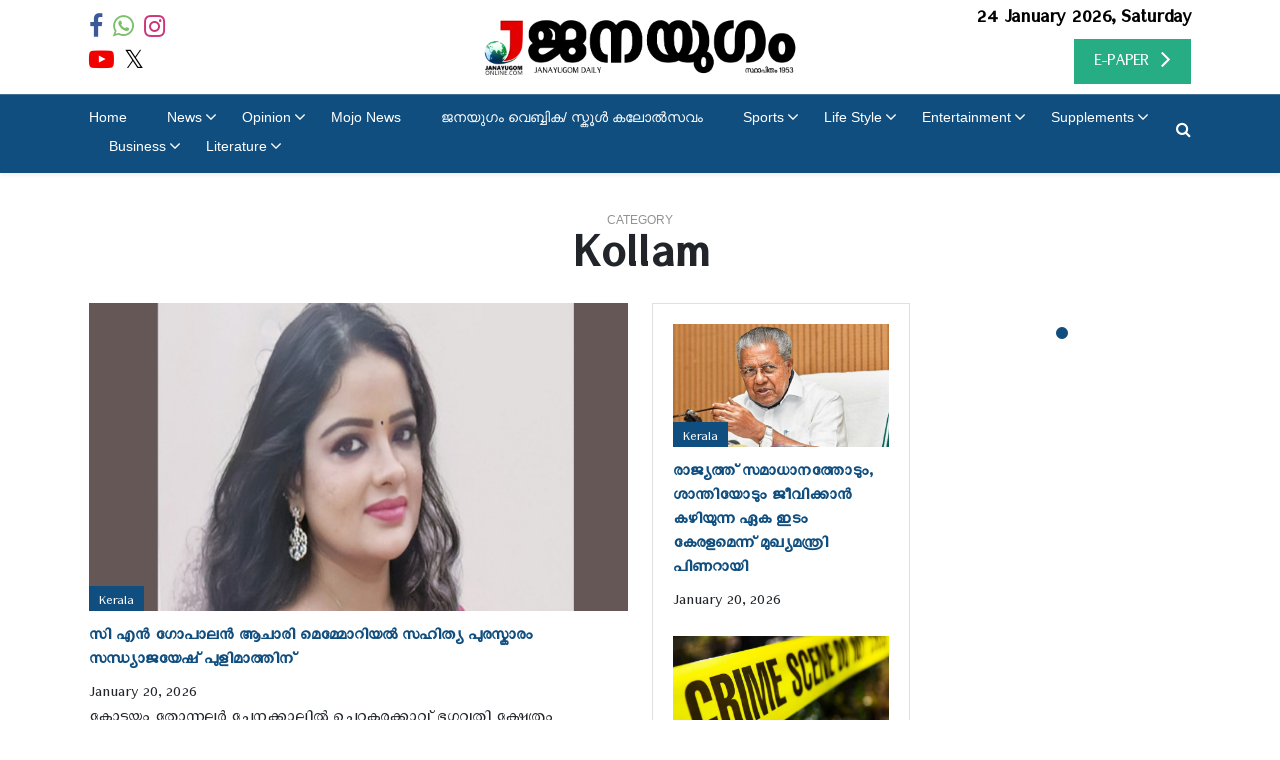

--- FILE ---
content_type: text/html; charset=UTF-8
request_url: https://janayugomonline.com/category/district-news/kollam/
body_size: 17420
content:
<!DOCTYPE html>
<html lang="en-US" itemscope itemtype="https://schema.org/WebSite">
<head>
    <meta charset="UTF-8">
    <meta http-equiv="X-UA-Compatible" content="IE=edge">
    <meta name="viewport" content="width=device-width, initial-scale=1">
    <link rel="stylesheet" href="https://cdnjs.cloudflare.com/ajax/libs/font-awesome/4.7.0/css/font-awesome.min.css">
    <title>Kollam - Janayugom Online</title>
<meta name='robots' content='max-image-preview:large' />
<link rel='dns-prefetch' href='//platform-api.sharethis.com' />
<link rel="alternate" type="application/rss+xml" title="Janayugom Online &raquo; Feed" href="https://janayugomonline.com/feed/" />
<link rel="alternate" type="application/rss+xml" title="Janayugom Online &raquo; Kollam Category Feed" href="https://janayugomonline.com/category/district-news/kollam/feed/" />
<style id='wp-img-auto-sizes-contain-inline-css' type='text/css'>
img:is([sizes=auto i],[sizes^="auto," i]){contain-intrinsic-size:3000px 1500px}
/*# sourceURL=wp-img-auto-sizes-contain-inline-css */
</style>

<style id='wp-emoji-styles-inline-css' type='text/css'>

	img.wp-smiley, img.emoji {
		display: inline !important;
		border: none !important;
		box-shadow: none !important;
		height: 1em !important;
		width: 1em !important;
		margin: 0 0.07em !important;
		vertical-align: -0.1em !important;
		background: none !important;
		padding: 0 !important;
	}
/*# sourceURL=wp-emoji-styles-inline-css */
</style>
<link rel='stylesheet' id='wp-block-library-css' href='https://janayugomonline.com/wp-includes/css/dist/block-library/style.min.css?ver=6.9' type='text/css' media='all' />
<style id='global-styles-inline-css' type='text/css'>
:root{--wp--preset--aspect-ratio--square: 1;--wp--preset--aspect-ratio--4-3: 4/3;--wp--preset--aspect-ratio--3-4: 3/4;--wp--preset--aspect-ratio--3-2: 3/2;--wp--preset--aspect-ratio--2-3: 2/3;--wp--preset--aspect-ratio--16-9: 16/9;--wp--preset--aspect-ratio--9-16: 9/16;--wp--preset--color--black: #000000;--wp--preset--color--cyan-bluish-gray: #abb8c3;--wp--preset--color--white: #ffffff;--wp--preset--color--pale-pink: #f78da7;--wp--preset--color--vivid-red: #cf2e2e;--wp--preset--color--luminous-vivid-orange: #ff6900;--wp--preset--color--luminous-vivid-amber: #fcb900;--wp--preset--color--light-green-cyan: #7bdcb5;--wp--preset--color--vivid-green-cyan: #00d084;--wp--preset--color--pale-cyan-blue: #8ed1fc;--wp--preset--color--vivid-cyan-blue: #0693e3;--wp--preset--color--vivid-purple: #9b51e0;--wp--preset--gradient--vivid-cyan-blue-to-vivid-purple: linear-gradient(135deg,rgb(6,147,227) 0%,rgb(155,81,224) 100%);--wp--preset--gradient--light-green-cyan-to-vivid-green-cyan: linear-gradient(135deg,rgb(122,220,180) 0%,rgb(0,208,130) 100%);--wp--preset--gradient--luminous-vivid-amber-to-luminous-vivid-orange: linear-gradient(135deg,rgb(252,185,0) 0%,rgb(255,105,0) 100%);--wp--preset--gradient--luminous-vivid-orange-to-vivid-red: linear-gradient(135deg,rgb(255,105,0) 0%,rgb(207,46,46) 100%);--wp--preset--gradient--very-light-gray-to-cyan-bluish-gray: linear-gradient(135deg,rgb(238,238,238) 0%,rgb(169,184,195) 100%);--wp--preset--gradient--cool-to-warm-spectrum: linear-gradient(135deg,rgb(74,234,220) 0%,rgb(151,120,209) 20%,rgb(207,42,186) 40%,rgb(238,44,130) 60%,rgb(251,105,98) 80%,rgb(254,248,76) 100%);--wp--preset--gradient--blush-light-purple: linear-gradient(135deg,rgb(255,206,236) 0%,rgb(152,150,240) 100%);--wp--preset--gradient--blush-bordeaux: linear-gradient(135deg,rgb(254,205,165) 0%,rgb(254,45,45) 50%,rgb(107,0,62) 100%);--wp--preset--gradient--luminous-dusk: linear-gradient(135deg,rgb(255,203,112) 0%,rgb(199,81,192) 50%,rgb(65,88,208) 100%);--wp--preset--gradient--pale-ocean: linear-gradient(135deg,rgb(255,245,203) 0%,rgb(182,227,212) 50%,rgb(51,167,181) 100%);--wp--preset--gradient--electric-grass: linear-gradient(135deg,rgb(202,248,128) 0%,rgb(113,206,126) 100%);--wp--preset--gradient--midnight: linear-gradient(135deg,rgb(2,3,129) 0%,rgb(40,116,252) 100%);--wp--preset--font-size--small: 13px;--wp--preset--font-size--medium: 20px;--wp--preset--font-size--large: 36px;--wp--preset--font-size--x-large: 42px;--wp--preset--spacing--20: 0.44rem;--wp--preset--spacing--30: 0.67rem;--wp--preset--spacing--40: 1rem;--wp--preset--spacing--50: 1.5rem;--wp--preset--spacing--60: 2.25rem;--wp--preset--spacing--70: 3.38rem;--wp--preset--spacing--80: 5.06rem;--wp--preset--shadow--natural: 6px 6px 9px rgba(0, 0, 0, 0.2);--wp--preset--shadow--deep: 12px 12px 50px rgba(0, 0, 0, 0.4);--wp--preset--shadow--sharp: 6px 6px 0px rgba(0, 0, 0, 0.2);--wp--preset--shadow--outlined: 6px 6px 0px -3px rgb(255, 255, 255), 6px 6px rgb(0, 0, 0);--wp--preset--shadow--crisp: 6px 6px 0px rgb(0, 0, 0);}:where(.is-layout-flex){gap: 0.5em;}:where(.is-layout-grid){gap: 0.5em;}body .is-layout-flex{display: flex;}.is-layout-flex{flex-wrap: wrap;align-items: center;}.is-layout-flex > :is(*, div){margin: 0;}body .is-layout-grid{display: grid;}.is-layout-grid > :is(*, div){margin: 0;}:where(.wp-block-columns.is-layout-flex){gap: 2em;}:where(.wp-block-columns.is-layout-grid){gap: 2em;}:where(.wp-block-post-template.is-layout-flex){gap: 1.25em;}:where(.wp-block-post-template.is-layout-grid){gap: 1.25em;}.has-black-color{color: var(--wp--preset--color--black) !important;}.has-cyan-bluish-gray-color{color: var(--wp--preset--color--cyan-bluish-gray) !important;}.has-white-color{color: var(--wp--preset--color--white) !important;}.has-pale-pink-color{color: var(--wp--preset--color--pale-pink) !important;}.has-vivid-red-color{color: var(--wp--preset--color--vivid-red) !important;}.has-luminous-vivid-orange-color{color: var(--wp--preset--color--luminous-vivid-orange) !important;}.has-luminous-vivid-amber-color{color: var(--wp--preset--color--luminous-vivid-amber) !important;}.has-light-green-cyan-color{color: var(--wp--preset--color--light-green-cyan) !important;}.has-vivid-green-cyan-color{color: var(--wp--preset--color--vivid-green-cyan) !important;}.has-pale-cyan-blue-color{color: var(--wp--preset--color--pale-cyan-blue) !important;}.has-vivid-cyan-blue-color{color: var(--wp--preset--color--vivid-cyan-blue) !important;}.has-vivid-purple-color{color: var(--wp--preset--color--vivid-purple) !important;}.has-black-background-color{background-color: var(--wp--preset--color--black) !important;}.has-cyan-bluish-gray-background-color{background-color: var(--wp--preset--color--cyan-bluish-gray) !important;}.has-white-background-color{background-color: var(--wp--preset--color--white) !important;}.has-pale-pink-background-color{background-color: var(--wp--preset--color--pale-pink) !important;}.has-vivid-red-background-color{background-color: var(--wp--preset--color--vivid-red) !important;}.has-luminous-vivid-orange-background-color{background-color: var(--wp--preset--color--luminous-vivid-orange) !important;}.has-luminous-vivid-amber-background-color{background-color: var(--wp--preset--color--luminous-vivid-amber) !important;}.has-light-green-cyan-background-color{background-color: var(--wp--preset--color--light-green-cyan) !important;}.has-vivid-green-cyan-background-color{background-color: var(--wp--preset--color--vivid-green-cyan) !important;}.has-pale-cyan-blue-background-color{background-color: var(--wp--preset--color--pale-cyan-blue) !important;}.has-vivid-cyan-blue-background-color{background-color: var(--wp--preset--color--vivid-cyan-blue) !important;}.has-vivid-purple-background-color{background-color: var(--wp--preset--color--vivid-purple) !important;}.has-black-border-color{border-color: var(--wp--preset--color--black) !important;}.has-cyan-bluish-gray-border-color{border-color: var(--wp--preset--color--cyan-bluish-gray) !important;}.has-white-border-color{border-color: var(--wp--preset--color--white) !important;}.has-pale-pink-border-color{border-color: var(--wp--preset--color--pale-pink) !important;}.has-vivid-red-border-color{border-color: var(--wp--preset--color--vivid-red) !important;}.has-luminous-vivid-orange-border-color{border-color: var(--wp--preset--color--luminous-vivid-orange) !important;}.has-luminous-vivid-amber-border-color{border-color: var(--wp--preset--color--luminous-vivid-amber) !important;}.has-light-green-cyan-border-color{border-color: var(--wp--preset--color--light-green-cyan) !important;}.has-vivid-green-cyan-border-color{border-color: var(--wp--preset--color--vivid-green-cyan) !important;}.has-pale-cyan-blue-border-color{border-color: var(--wp--preset--color--pale-cyan-blue) !important;}.has-vivid-cyan-blue-border-color{border-color: var(--wp--preset--color--vivid-cyan-blue) !important;}.has-vivid-purple-border-color{border-color: var(--wp--preset--color--vivid-purple) !important;}.has-vivid-cyan-blue-to-vivid-purple-gradient-background{background: var(--wp--preset--gradient--vivid-cyan-blue-to-vivid-purple) !important;}.has-light-green-cyan-to-vivid-green-cyan-gradient-background{background: var(--wp--preset--gradient--light-green-cyan-to-vivid-green-cyan) !important;}.has-luminous-vivid-amber-to-luminous-vivid-orange-gradient-background{background: var(--wp--preset--gradient--luminous-vivid-amber-to-luminous-vivid-orange) !important;}.has-luminous-vivid-orange-to-vivid-red-gradient-background{background: var(--wp--preset--gradient--luminous-vivid-orange-to-vivid-red) !important;}.has-very-light-gray-to-cyan-bluish-gray-gradient-background{background: var(--wp--preset--gradient--very-light-gray-to-cyan-bluish-gray) !important;}.has-cool-to-warm-spectrum-gradient-background{background: var(--wp--preset--gradient--cool-to-warm-spectrum) !important;}.has-blush-light-purple-gradient-background{background: var(--wp--preset--gradient--blush-light-purple) !important;}.has-blush-bordeaux-gradient-background{background: var(--wp--preset--gradient--blush-bordeaux) !important;}.has-luminous-dusk-gradient-background{background: var(--wp--preset--gradient--luminous-dusk) !important;}.has-pale-ocean-gradient-background{background: var(--wp--preset--gradient--pale-ocean) !important;}.has-electric-grass-gradient-background{background: var(--wp--preset--gradient--electric-grass) !important;}.has-midnight-gradient-background{background: var(--wp--preset--gradient--midnight) !important;}.has-small-font-size{font-size: var(--wp--preset--font-size--small) !important;}.has-medium-font-size{font-size: var(--wp--preset--font-size--medium) !important;}.has-large-font-size{font-size: var(--wp--preset--font-size--large) !important;}.has-x-large-font-size{font-size: var(--wp--preset--font-size--x-large) !important;}
/*# sourceURL=global-styles-inline-css */
</style>

<style id='classic-theme-styles-inline-css' type='text/css'>
/*! This file is auto-generated */
.wp-block-button__link{color:#fff;background-color:#32373c;border-radius:9999px;box-shadow:none;text-decoration:none;padding:calc(.667em + 2px) calc(1.333em + 2px);font-size:1.125em}.wp-block-file__button{background:#32373c;color:#fff;text-decoration:none}
/*# sourceURL=/wp-includes/css/classic-themes.min.css */
</style>
<link rel='stylesheet' id='wp-components-css' href='https://janayugomonline.com/wp-includes/css/dist/components/style.min.css?ver=6.9' type='text/css' media='all' />
<link rel='stylesheet' id='wp-preferences-css' href='https://janayugomonline.com/wp-includes/css/dist/preferences/style.min.css?ver=6.9' type='text/css' media='all' />
<link rel='stylesheet' id='wp-block-editor-css' href='https://janayugomonline.com/wp-includes/css/dist/block-editor/style.min.css?ver=6.9' type='text/css' media='all' />
<link rel='stylesheet' id='popup-maker-block-library-style-css' href='https://janayugomonline.com/wp-content/plugins/popup-maker/dist/packages/block-library-style.css?ver=dbea705cfafe089d65f1' type='text/css' media='all' />
<link rel='stylesheet' id='share-this-share-buttons-sticky-css' href='https://janayugomonline.com/wp-content/plugins/sharethis-share-buttons/css/mu-style.css?ver=1755092985' type='text/css' media='all' />
<link rel='stylesheet' id='theme-style-css' href='https://janayugomonline.com/wp-content/themes/janayugom/style.css?ver=1.0.0' type='text/css' media='all' />
<link rel='stylesheet' id='bootstrap-css' href='https://janayugomonline.com/wp-content/themes/janayugom/css/bootstrap.min.css?ver=6.9' type='text/css' media='all' />
<link rel='stylesheet' id='slick-css' href='https://janayugomonline.com/wp-content/themes/janayugom/css/slick.css?ver=6.9' type='text/css' media='all' />
<link rel='stylesheet' id='style-css' href='https://janayugomonline.com/wp-content/themes/janayugom/css/style.css?ver=6.9' type='text/css' media='all' />
<link rel='stylesheet' id='custom_style-css' href='https://janayugomonline.com/wp-content/themes/janayugom/css/custom_style.css?ver=6.9' type='text/css' media='all' />
<link rel='stylesheet' id='responsive_style-css' href='https://janayugomonline.com/wp-content/themes/janayugom/css/responsive_style.css?ver=6.9' type='text/css' media='all' />
<link rel='stylesheet' id='icon-css' href='https://janayugomonline.com/wp-content/themes/janayugom/css/icon.css?ver=6.9' type='text/css' media='all' />
<style id='wp-typography-custom-inline-css' type='text/css'>
sub, sup{font-size: 75%;line-height: 100%}sup{vertical-align: 60%}sub{vertical-align: -10%}.amp{font-family: Baskerville, "Goudy Old Style", Palatino, "Book Antiqua", "Warnock Pro", serif;font-size: 1.1em;font-style: italic;font-weight: normal;line-height: 1em}.caps{font-size: 90%}.dquo{margin-left: -0.4em}.quo{margin-left: -0.2em}.pull-single{margin-left: -0.15em}.push-single{margin-right: 0.15em}.pull-double{margin-left: -0.38em}.push-double{margin-right: 0.38em}
/*# sourceURL=wp-typography-custom-inline-css */
</style>
<style id='wp-typography-safari-font-workaround-inline-css' type='text/css'>
body {-webkit-font-feature-settings: "liga";font-feature-settings: "liga";-ms-font-feature-settings: normal;}
/*# sourceURL=wp-typography-safari-font-workaround-inline-css */
</style>
<style id='rocket-lazyload-inline-css' type='text/css'>
.rll-youtube-player{position:relative;padding-bottom:56.23%;height:0;overflow:hidden;max-width:100%;}.rll-youtube-player:focus-within{outline: 2px solid currentColor;outline-offset: 5px;}.rll-youtube-player iframe{position:absolute;top:0;left:0;width:100%;height:100%;z-index:100;background:0 0}.rll-youtube-player img{bottom:0;display:block;left:0;margin:auto;max-width:100%;width:100%;position:absolute;right:0;top:0;border:none;height:auto;-webkit-transition:.4s all;-moz-transition:.4s all;transition:.4s all}.rll-youtube-player img:hover{-webkit-filter:brightness(75%)}.rll-youtube-player .play{height:100%;width:100%;left:0;top:0;position:absolute;background:url(https://janayugomonline.com/wp-content/plugins/rocket-lazy-load/assets/img/youtube.png) no-repeat center;background-color: transparent !important;cursor:pointer;border:none;}
/*# sourceURL=rocket-lazyload-inline-css */
</style>
<script type="text/javascript" src="//platform-api.sharethis.com/js/sharethis.js?ver=2.3.6#property=610a69174a9625001f7864e1&amp;product=inline-buttons&amp;source=sharethis-share-buttons-wordpress" id="share-this-share-buttons-mu-js"></script>

<!-- OG: 3.2.3 -->
<meta property="og:image" content="https://janayugomonline.com/cdn-cgi/image/format=auto,slow-connection-quality=30,onerror=redirect/https://janayugomonline.com/wp-content/uploads/2021/09/jfav.png"><meta property="og:type" content="website"><meta property="og:locale" content="en_US"><meta property="og:site_name" content="Janayugom Online"><meta property="og:url" content="https://janayugomonline.com/category/district-news/kollam/"><meta property="og:title" content="Kollam - Janayugom Online">

<meta property="twitter:partner" content="ogwp"><meta property="twitter:title" content="Kollam - Janayugom Online"><meta property="twitter:url" content="https://janayugomonline.com/category/district-news/kollam/">
<meta itemprop="image" content="https://janayugomonline.com/cdn-cgi/image/format=auto,slow-connection-quality=30,onerror=redirect/https://janayugomonline.com/wp-content/uploads/2021/09/jfav.png"><meta itemprop="name" content="Kollam - Janayugom Online"><meta itemprop="tagline" content="Malayalam News Portal | Latest Malayalam News| Malayalam News | Kerala News | Malayalam Daily | Kerala political news | CPI-Communist Party of India | Epaper | Asian News | Latest Indian News | Online Newspaper | Online Indian newspaper | National News | International News | Health | Janayugam | Daily Newspaper | Sports | Business | Opinions | Articles | Editorial | Kerala Tourism | Kerala Travel | Breaking News | Movies | janayugomoline | Celebrities | Lifestyle | Photos &amp; Videos | Gulf News">
<!-- /OG -->

<link rel="https://api.w.org/" href="https://janayugomonline.com/wp-json/" /><link rel="alternate" title="JSON" type="application/json" href="https://janayugomonline.com/wp-json/wp/v2/categories/110" /><link rel="EditURI" type="application/rsd+xml" title="RSD" href="https://janayugomonline.com/xmlrpc.php?rsd" />
<meta name="generator" content="WordPress 6.9" />
<style type="text/css">@media only screen and (min-width: 1024px){li#menu-item-524405 ul.mega_dropdown{left:unset!important;right:100% !important;top:-13px!important;}}</style>
<script async id='zwidget' src='https://scriplib.zeeker.com/app.bundle.js?id=b075897a-adaf-4905-ab01-a0e65679c859&amp;tagname='></script><!-- There is no amphtml version available for this URL. --><link rel="icon" href="https://janayugomonline.com/cdn-cgi/image/format=auto,slow-connection-quality=30,onerror=redirect/https://janayugomonline.com/wp-content/uploads/2021/09/jfav.png" sizes="32x32" />
<link rel="icon" href="https://janayugomonline.com/cdn-cgi/image/format=auto,slow-connection-quality=30,onerror=redirect/https://janayugomonline.com/wp-content/uploads/2021/09/jfav.png" sizes="192x192" />
<link rel="apple-touch-icon" href="https://janayugomonline.com/cdn-cgi/image/format=auto,slow-connection-quality=30,onerror=redirect/https://janayugomonline.com/wp-content/uploads/2021/09/jfav.png" />
<meta name="msapplication-TileImage" content="https://janayugomonline.com/cdn-cgi/image/format=auto,slow-connection-quality=30,onerror=redirect/https://janayugomonline.com/wp-content/uploads/2021/09/jfav.png" />
		<style type="text/css" id="wp-custom-css">
			@media (min-width: 1200px) {
  .container {
			max-width: 90%;
	}
}
@media (min-width: 992px) {
	header .header-bottom ul.menu {
			justify-content: left;
	}
	header .header-bottom ul.menu>li:first-child {
			padding-left: 0px;
	}	
}
@media (max-width: 767px) {
	.author_img {
		margin-bottom: 15px;
	}
}
/*body.home .date {
	display: none;
}*/
.fa-twitter:before {
    content: "𝕏";
}
.header-top .fa-twitter:before {
    color: black;
}
.footer-bottom .fa-twitter:before {
    color: #CCC;
}
i.fa {
    font-family: 'FontAwesome' !important;
}		</style>
		<noscript><style id="rocket-lazyload-nojs-css">.rll-youtube-player, [data-lazy-src]{display:none !important;}</style></noscript>	<script async src="https://pagead2.googlesyndication.com/pagead/js/adsbygoogle.js?client=ca-pub-5104959676479695"
     crossorigin="anonymous"></script>
</head>
<body class="archive category category-kollam category-110 wp-theme-janayugom">

<header>
    <div class="header-top" style=" --background-color : #fff; --font-color : #000;">
        <div class="container">
            <div class="row align-items-center">
                <div class="col-lg-3 col-md-12 min-992">
                    <div class="row align-items-center">
                        <div class="col-lg-6 col-md-12">
                            <ul class="social_links"><li><a href="https://www.facebook.com/janayugomdaily" target="_blank"><i class="fa fa-facebook" aria-hidden="true"></i></a></li><li><a href="https://wa.me/<919846954321>" target="_blank"><i class="fa fa-whatsapp" aria-hidden="true"></i></a></li><li><a href="https://www.instagram.com/janayugomonline/" target="_blank"><i class="fa fa-instagram" aria-hidden="true"></i></a></li><li><a href="https://www.youtube.com/c/JANAYUGOMONLINEOfficial" target="_blank"><i class="fa fa-youtube-play" aria-hidden="true"></i></a></li><li><a href="https://x.com/janayugomo" target="_blank"><i class="fa fa-twitter" aria-hidden="true"></i></a></li></ul>                        </div>
                        <div class="col-lg-6 col-md-12">
                            <div class="highlights"></div>                        </div>
                    </div>
                </div>
                <div class="col-lg-6 col-7">
                    <div class="header_logo"><a href="https://janayugomonline.com"><img src="data:image/svg+xml,%3Csvg%20xmlns='http://www.w3.org/2000/svg'%20viewBox='0%200%200%200'%3E%3C/svg%3E" data-lazy-src="https://janayugomonline.com/cdn-cgi/image/format=auto,slow-connection-quality=30,onerror=redirect/https://janayugomonline.com/wp-content/uploads/2022/06/janayugomonline_logo.png"><noscript><img src="https://janayugomonline.com/cdn-cgi/image/format=auto,slow-connection-quality=30,onerror=redirect/https://janayugomonline.com/wp-content/uploads/2022/06/janayugomonline_logo.png"></noscript></a></div>                </div>
                <div class="col-lg-3 col-5">
                    <div class="date"> 
						 24 January 2026, Saturday						<!--January 24, 2026 Saturday -->
                    </div>
                    <div class="max-991 mob-header-action-icons">
                        	<button type="button" class="search-btn" data-toggle="modal" data-target="#searchForm">
              		<i class="fa fa-search" aria-hidden="true"></i>
            	</button>                        <div class="max-991"><div class="e_paper_link"><a href="http://epaper.janayugomonline.com/" target="_blank"><span class="min-992">E-PAPER</span><span class="max-991"><img src="data:image/svg+xml,%3Csvg%20xmlns='http://www.w3.org/2000/svg'%20viewBox='0%200%200%200'%3E%3C/svg%3E" alt="E-PAPER" data-lazy-src="https://janayugomonline.com/cdn-cgi/image/format=auto,slow-connection-quality=30,onerror=redirect/https://janayugomonline.com/wp-content/uploads/2022/06/e_paper_32.jpg"><noscript><img src="https://janayugomonline.com/cdn-cgi/image/format=auto,slow-connection-quality=30,onerror=redirect/https://janayugomonline.com/wp-content/uploads/2022/06/e_paper_32.jpg" alt="E-PAPER"></noscript></span></a></div></div>
                        <div class="breadcrumbs">
                            <span></span>
                            <span></span>
                            <span></span>
                        </div>
                    </div>
                    <div class="min-992"><div class="e_paper_link"><a href="http://epaper.janayugomonline.com/" target="_blank"><span class="min-992">E-PAPER</span><span class="max-991"><img src="data:image/svg+xml,%3Csvg%20xmlns='http://www.w3.org/2000/svg'%20viewBox='0%200%200%200'%3E%3C/svg%3E" alt="E-PAPER" data-lazy-src="https://janayugomonline.com/cdn-cgi/image/format=auto,slow-connection-quality=30,onerror=redirect/https://janayugomonline.com/wp-content/uploads/2022/06/e_paper_32.jpg"><noscript><img src="https://janayugomonline.com/cdn-cgi/image/format=auto,slow-connection-quality=30,onerror=redirect/https://janayugomonline.com/wp-content/uploads/2022/06/e_paper_32.jpg" alt="E-PAPER"></noscript></span></a></div></div>
                </div>
            </div>
        </div>
    </div>
    <div class="header-bottom" id="stickyHeader" style=" --background-color : #0f4e7f; --font-color : #ffffff;">
        <div class="container">
            <ul id="menu-menu" class="menu"><li id="menu-item-622728" class="menu-item menu-item-type-post_type menu-item-object-page menu-item-home menu-item-622728"><a href="https://janayugomonline.com/">Home</a></li>
<li id="menu-item-701" class="menu-item menu-item-type-taxonomy menu-item-object-category current-menu-ancestor menu-item-has-children menu-item-701"><a href="https://janayugomonline.com/category/cat-news/">News</a>
<ul class="sub-menu">
	<li id="menu-item-294453" class="menu-item menu-item-type-taxonomy menu-item-object-category menu-item-294453"><a href="https://janayugomonline.com/category/cat-news/kerala/">Kerala</a></li>
	<li id="menu-item-348" class="menu-item menu-item-type-taxonomy menu-item-object-category menu-item-348"><a href="https://janayugomonline.com/category/cat-news/india/">India</a></li>
	<li id="menu-item-347" class="menu-item menu-item-type-taxonomy menu-item-object-category menu-item-347"><a href="https://janayugomonline.com/category/cat-news/world/">World</a></li>
	<li id="menu-item-423912" class="menu-item menu-item-type-taxonomy menu-item-object-category menu-item-423912"><a href="https://janayugomonline.com/category/pravasi/">Pravasi</a></li>
	<li id="menu-item-655221" class="menu-item menu-item-type-taxonomy menu-item-object-category menu-item-655221"><a href="https://janayugomonline.com/category/cat-news/crime-news/">Crime News</a></li>
	<li id="menu-item-615" class="menu-item menu-item-type-taxonomy menu-item-object-category current-category-ancestor current-menu-ancestor current-menu-parent current-category-parent menu-item-has-children menu-item-615"><a href="https://janayugomonline.com/category/district-news/">District News</a>
	<ul class="sub-menu">
		<li id="menu-item-526348" class="menu-item menu-item-type-taxonomy menu-item-object-category menu-item-526348"><a href="https://janayugomonline.com/category/district-news/thiruvananthapuram/">Thiruvananthapuram</a></li>
		<li id="menu-item-526347" class="menu-item menu-item-type-taxonomy menu-item-object-category current-menu-item menu-item-526347"><a href="https://janayugomonline.com/category/district-news/kollam/" aria-current="page">Kollam</a></li>
		<li id="menu-item-526345" class="menu-item menu-item-type-taxonomy menu-item-object-category menu-item-526345"><a href="https://janayugomonline.com/category/district-news/pathanamthitta/">Pathanamthitta</a></li>
		<li id="menu-item-526346" class="menu-item menu-item-type-taxonomy menu-item-object-category menu-item-526346"><a href="https://janayugomonline.com/category/district-news/alappuzha/">Alappuzha</a></li>
		<li id="menu-item-526344" class="menu-item menu-item-type-taxonomy menu-item-object-category menu-item-526344"><a href="https://janayugomonline.com/category/district-news/kottayam/">Kottayam</a></li>
		<li id="menu-item-526343" class="menu-item menu-item-type-taxonomy menu-item-object-category menu-item-526343"><a href="https://janayugomonline.com/category/district-news/idukki/">Idukki</a></li>
		<li id="menu-item-526342" class="menu-item menu-item-type-taxonomy menu-item-object-category menu-item-526342"><a href="https://janayugomonline.com/category/district-news/ernakulam/">Ernakulam</a></li>
		<li id="menu-item-526341" class="menu-item menu-item-type-taxonomy menu-item-object-category menu-item-526341"><a href="https://janayugomonline.com/category/district-news/thrissur/">Thrissur</a></li>
		<li id="menu-item-526340" class="menu-item menu-item-type-taxonomy menu-item-object-category menu-item-526340"><a href="https://janayugomonline.com/category/district-news/palakkad/">Palakkad</a></li>
		<li id="menu-item-526339" class="menu-item menu-item-type-taxonomy menu-item-object-category menu-item-526339"><a href="https://janayugomonline.com/category/district-news/malappuram/">Malappuram</a></li>
		<li id="menu-item-526338" class="menu-item menu-item-type-taxonomy menu-item-object-category menu-item-526338"><a href="https://janayugomonline.com/category/district-news/kozhikode/">Kozhikode</a></li>
		<li id="menu-item-526350" class="menu-item menu-item-type-taxonomy menu-item-object-category menu-item-526350"><a href="https://janayugomonline.com/category/district-news/wayanad/">Wayanad</a></li>
		<li id="menu-item-526337" class="menu-item menu-item-type-taxonomy menu-item-object-category menu-item-526337"><a href="https://janayugomonline.com/category/district-news/kannur/">Kannur</a></li>
		<li id="menu-item-526349" class="menu-item menu-item-type-taxonomy menu-item-object-category menu-item-526349"><a href="https://janayugomonline.com/category/district-news/kasaragod/">Kasaragod</a></li>
	</ul>
</li>
	<li id="menu-item-625048" class="menu-item menu-item-type-taxonomy menu-item-object-category menu-item-625048"><a href="https://janayugomonline.com/category/cat-news/niyamasabha-news/">നിയമസഭ വാര്‍ത്തകള്‍</a></li>
</ul>
</li>
<li id="menu-item-458" class="menu-item menu-item-type-taxonomy menu-item-object-category menu-item-has-children menu-item-458"><a href="https://janayugomonline.com/category/opinion/">Opinion</a>
<ul class="sub-menu">
	<li id="menu-item-463" class="menu-item menu-item-type-taxonomy menu-item-object-category menu-item-463"><a href="https://janayugomonline.com/category/opinion/editorial/">Editorial</a></li>
	<li id="menu-item-461" class="menu-item menu-item-type-taxonomy menu-item-object-category menu-item-461"><a href="https://janayugomonline.com/category/opinion/columns/">Columns</a></li>
	<li id="menu-item-459" class="menu-item menu-item-type-taxonomy menu-item-object-category menu-item-459"><a href="https://janayugomonline.com/category/opinion/articles/">Articles</a></li>
	<li id="menu-item-464" class="menu-item menu-item-type-taxonomy menu-item-object-category menu-item-464"><a href="https://janayugomonline.com/category/opinion/interview/">Interview</a></li>
	<li id="menu-item-462" class="menu-item menu-item-type-taxonomy menu-item-object-category menu-item-462"><a href="https://janayugomonline.com/category/opinion/comment/">Comment</a></li>
	<li id="menu-item-465" class="menu-item menu-item-type-taxonomy menu-item-object-category menu-item-465"><a href="https://janayugomonline.com/category/opinion/letters/">Letters</a></li>
</ul>
</li>
<li id="menu-item-655230" class="menu-item menu-item-type-taxonomy menu-item-object-category menu-item-655230"><a href="https://janayugomonline.com/category/cat-news/mojo-news/">Mojo News</a></li>
<li id="menu-item-655229" class="menu-item menu-item-type-taxonomy menu-item-object-category menu-item-655229"><a href="https://janayugomonline.com/category/janayugom-webika/">ജനയുഗം വെബ്ബിക/ സ്കൂള്‍ കലോല്‍സവം</a></li>
<li id="menu-item-584460" class="menu-item menu-item-type-taxonomy menu-item-object-category menu-item-has-children menu-item-584460"><a href="https://janayugomonline.com/category/sports/">Sports</a>
<ul class="sub-menu">
	<li id="menu-item-584511" class="menu-item menu-item-type-taxonomy menu-item-object-category menu-item-584511"><a href="https://janayugomonline.com/category/sports/football/">Football</a></li>
	<li id="menu-item-584502" class="menu-item menu-item-type-taxonomy menu-item-object-category menu-item-584502"><a href="https://janayugomonline.com/category/sports/cricket/">Cricket</a></li>
	<li id="menu-item-584503" class="menu-item menu-item-type-taxonomy menu-item-object-category menu-item-584503"><a href="https://janayugomonline.com/category/sports/athletics/">Athletics</a></li>
</ul>
</li>
<li id="menu-item-584459" class="menu-item menu-item-type-taxonomy menu-item-object-category menu-item-has-children menu-item-584459"><a href="https://janayugomonline.com/category/life-style/">Life style</a>
<ul class="sub-menu">
	<li id="menu-item-584510" class="menu-item menu-item-type-taxonomy menu-item-object-category menu-item-584510"><a href="https://janayugomonline.com/category/life-style/health/">Health</a></li>
	<li id="menu-item-584512" class="menu-item menu-item-type-taxonomy menu-item-object-category menu-item-584512"><a href="https://janayugomonline.com/category/life-style/food/">Food</a></li>
</ul>
</li>
<li id="menu-item-468" class="menu-item menu-item-type-taxonomy menu-item-object-category menu-item-has-children menu-item-468"><a href="https://janayugomonline.com/category/entertainment/">Entertainment</a>
<ul class="sub-menu">
	<li id="menu-item-470" class="menu-item menu-item-type-taxonomy menu-item-object-category menu-item-470"><a href="https://janayugomonline.com/category/entertainment/cinema/">Cinema</a></li>
	<li id="menu-item-471" class="menu-item menu-item-type-taxonomy menu-item-object-category menu-item-471"><a href="https://janayugomonline.com/category/entertainment/music/">Music</a></li>
	<li id="menu-item-584492" class="menu-item menu-item-type-taxonomy menu-item-object-category menu-item-584492"><a href="https://janayugomonline.com/category/entertainment/theatre/">Theatre</a></li>
	<li id="menu-item-584493" class="menu-item menu-item-type-taxonomy menu-item-object-category menu-item-584493"><a href="https://janayugomonline.com/category/entertainment/reviews/">Reviews</a></li>
</ul>
</li>
<li id="menu-item-584455" class="menu-item menu-item-type-taxonomy menu-item-object-category menu-item-has-children menu-item-584455"><a href="https://janayugomonline.com/category/supplements/">Supplements</a>
<ul class="sub-menu">
	<li id="menu-item-584535" class="menu-item menu-item-type-taxonomy menu-item-object-category menu-item-584535"><a href="https://janayugomonline.com/category/supplements/vaarantham/">Vaarantham</a></li>
	<li id="menu-item-584531" class="menu-item menu-item-type-taxonomy menu-item-object-category menu-item-584531"><a href="https://janayugomonline.com/category/supplements/sahapadi/">Sahapadi</a></li>
	<li id="menu-item-655223" class="menu-item menu-item-type-taxonomy menu-item-object-category menu-item-655223"><a href="https://janayugomonline.com/category/supplements/sthreeyugom/">Sthreeyugom</a></li>
</ul>
</li>
<li id="menu-item-584454" class="menu-item menu-item-type-taxonomy menu-item-object-category menu-item-has-children menu-item-584454"><a href="https://janayugomonline.com/category/business/">Business</a>
<ul class="sub-menu">
	<li id="menu-item-584501" class="menu-item menu-item-type-taxonomy menu-item-object-category menu-item-584501"><a href="https://janayugomonline.com/category/business/agri-business/">Agri Business</a></li>
	<li id="menu-item-584496" class="menu-item menu-item-type-taxonomy menu-item-object-category menu-item-584496"><a href="https://janayugomonline.com/category/business/industry/">Industry</a></li>
	<li id="menu-item-584497" class="menu-item menu-item-type-taxonomy menu-item-object-category menu-item-584497"><a href="https://janayugomonline.com/category/business/economy/">Economy</a></li>
	<li id="menu-item-584498" class="menu-item menu-item-type-taxonomy menu-item-object-category menu-item-584498"><a href="https://janayugomonline.com/category/business/markets/">Markets</a></li>
	<li id="menu-item-584499" class="menu-item menu-item-type-taxonomy menu-item-object-category menu-item-584499"><a href="https://janayugomonline.com/category/business/budget/">Budget</a></li>
	<li id="menu-item-584505" class="menu-item menu-item-type-taxonomy menu-item-object-category menu-item-584505"><a href="https://janayugomonline.com/category/advertorial/">Advertorial</a></li>
</ul>
</li>
<li id="menu-item-584457" class="menu-item menu-item-type-taxonomy menu-item-object-category menu-item-has-children menu-item-584457"><a href="https://janayugomonline.com/category/literature/">Literature</a>
<ul class="sub-menu">
	<li id="menu-item-584522" class="menu-item menu-item-type-taxonomy menu-item-object-category menu-item-584522"><a href="https://janayugomonline.com/category/literature/fiction/">Fiction</a></li>
	<li id="menu-item-584521" class="menu-item menu-item-type-taxonomy menu-item-object-category menu-item-584521"><a href="https://janayugomonline.com/category/literature/non-fiction/">Non-Fiction</a></li>
</ul>
</li>
</ul>            <div class="min-992">	<button type="button" class="search-btn" data-toggle="modal" data-target="#searchForm">
              		<i class="fa fa-search" aria-hidden="true"></i>
            	</button></div>
        </div>
    </div>
</header>

<div class="news-content-section cat-inner_section"><div class="container"><div class="cat-title"><h5>CATEGORY</h5><h1>Kollam</h1></div><div class="row"><div class="col-lg-6 col-md-12"><div class="full-hight-img"><div class="featured_img">
            <a href="https://janayugomonline.com/c-n-gopalan-achari-memorial-literary-award-to-sandhyajayesh-pulimath/"><img src="data:image/svg+xml,%3Csvg%20xmlns='http://www.w3.org/2000/svg'%20viewBox='0%200%200%200'%3E%3C/svg%3E" data-lazy-src="https://janayugomonline.com/cdn-cgi/image/format=auto,slow-connection-quality=30,onerror=redirect/https://janayugomonline.com/wp-content/uploads/2026/01/sandhyanwq.jpg"><noscript><img src="https://janayugomonline.com/cdn-cgi/image/format=auto,slow-connection-quality=30,onerror=redirect/https://janayugomonline.com/wp-content/uploads/2026/01/sandhyanwq.jpg"></noscript></a>
            <div class="cat_name_tag"><a href="https://janayugomonline.com/category/cat-news/kerala/">Kerala</a></div>
          </div><div class="content-box"><div class="title normal_title"><a href="https://janayugomonline.com/c-n-gopalan-achari-memorial-literary-award-to-sandhyajayesh-pulimath/">സി എന്‍  ഗോപാലന്‍  ആചാരി മെമ്മോറിയല്‍  സഹിത്യ പുരസ്കാരം സന്ധ്യാജയേഷ് പുളിമാത്തിന്</a></div><div class="date">January 20, 2026</div><div class="excerpt"><p>കോട്ടയം തോന്നല്ലൂര്‍ ചേനക്കാലില്‍ ചെറുകരക്കാവ് ഭഗവതി ക്ഷേത്രം ഏര്‍പ്പെടുത്തിയ സി എന്‍ ഗോപാലനാചാരി<a class="moretag" href="https://janayugomonline.com/c-n-gopalan-achari-memorial-literary-award-to-sandhyajayesh-pulimath/"> ... Read more</a></p></div></div></div></div><div class="col-lg-3 col-md-6"><div class="featured-other-news"><div class="col rectangle-img"><div class="featured_img">
            <a href="https://janayugomonline.com/kerala-is-the-only-place-in-the-country-where-one-can-live-in-peace-and-tranquility-says-chief-minister-pinarayi/"><img src="data:image/svg+xml,%3Csvg%20xmlns='http://www.w3.org/2000/svg'%20viewBox='0%200%200%200'%3E%3C/svg%3E" data-lazy-src="https://janayugomonline.com/cdn-cgi/image/format=auto,slow-connection-quality=30,onerror=redirect/https://janayugomonline.com/wp-content/uploads/2026/01/pinarayi-vijayan.jpg"><noscript><img src="https://janayugomonline.com/cdn-cgi/image/format=auto,slow-connection-quality=30,onerror=redirect/https://janayugomonline.com/wp-content/uploads/2026/01/pinarayi-vijayan.jpg"></noscript></a>
            <div class="cat_name_tag"><a href="https://janayugomonline.com/category/cat-news/kerala/">Kerala</a></div>
          </div><div class="title normal_title"><a href="https://janayugomonline.com/kerala-is-the-only-place-in-the-country-where-one-can-live-in-peace-and-tranquility-says-chief-minister-pinarayi/">രാജ്യത്ത് സമാധാനത്തോടും, ശാന്തിയോടും  ജീവിക്കാന്‍ കഴിയുന്ന ഏക ഇടം  കേരളമെന്ന് മുഖ്യമന്ത്രി പിണറായി</a></div><div class="date">January 20, 2026</div></div><div class="col rectangle-img"><div class="featured_img">
            <a href="https://janayugomonline.com/seven-people-have-been-arrested-in-the-murder-of-a-young-man-who-came-to-save-his-fathers-brother-after-he-was-attacked-by-a-gang-that-broke-into-his-house/"><img src="data:image/svg+xml,%3Csvg%20xmlns='http://www.w3.org/2000/svg'%20viewBox='0%200%200%200'%3E%3C/svg%3E" data-lazy-src="https://janayugomonline.com/cdn-cgi/image/format=auto,slow-connection-quality=30,onerror=redirect/https://janayugomonline.com/wp-content/uploads/2025/09/crime22.png"><noscript><img src="https://janayugomonline.com/cdn-cgi/image/format=auto,slow-connection-quality=30,onerror=redirect/https://janayugomonline.com/wp-content/uploads/2025/09/crime22.png"></noscript></a>
            <div class="cat_name_tag"><a href="https://janayugomonline.com/category/cat-news/kerala/">Kerala</a></div>
          </div><div class="title normal_title"><a href="https://janayugomonline.com/seven-people-have-been-arrested-in-the-murder-of-a-young-man-who-came-to-save-his-fathers-brother-after-he-was-attacked-by-a-gang-that-broke-into-his-house/">അച്ഛന്റെ  സഹോദരനെ ഒരു സംഘം വീടുകയറി ആക്രമിക്കുന്നതറിഞ്ഞ്  രക്ഷിക്കാനെത്തിയ  യുവാവിനെ കൊലപ്പെടുത്തിയ സംഭവത്തില്‍ ഏഴുപേര്‍ അറസ്റ്റില്‍</a></div><div class="date">January 19, 2026</div></div></div></div><div class="col-lg-3 col-md-6"><div class="adds-slides"></div></div></div><div class="row category_other_news_list"><div class="col-md-4"><div class="col rectangle-img"><div class="featured_img">
            <a href="https://janayugomonline.com/the-chief-minister-will-unveil-the-bronze-statue-of-the-guru-at-the-sree-narayana-guru-cultural-complex-tomorrow/"><img src="data:image/svg+xml,%3Csvg%20xmlns='http://www.w3.org/2000/svg'%20viewBox='0%200%200%200'%3E%3C/svg%3E" data-lazy-src="https://janayugomonline.com/cdn-cgi/image/format=auto,slow-connection-quality=30,onerror=redirect/https://janayugomonline.com/wp-content/uploads/2026/01/sreegurudeevan.jpg"><noscript><img src="https://janayugomonline.com/cdn-cgi/image/format=auto,slow-connection-quality=30,onerror=redirect/https://janayugomonline.com/wp-content/uploads/2026/01/sreegurudeevan.jpg"></noscript></a>
            <div class="cat_name_tag"><a href="https://janayugomonline.com/category/cat-news/kerala/">Kerala</a></div>
          </div><div class="content-box"><div class="title normal_title"><a href="https://janayugomonline.com/the-chief-minister-will-unveil-the-bronze-statue-of-the-guru-at-the-sree-narayana-guru-cultural-complex-tomorrow/">ശ്രീനാരായണ ഗുരു സാംസ്കാരിക  സമുച്ചയത്തില്‍ ഗുരുവിന്റെ വെങ്കല  പ്രതിമ അനാച്ഛാദനം നാളെ മുഖ്യമന്ത്രി നിര്‍വഹിക്കും</a></div><div class="date">January 18, 2026</div><div class="excerpt"><p>കൊല്ലം ശ്രീനാരായണ ഗുരു സാംസ്കാരിക സമുച്ചയത്തിൽ ശ്രീ നാരായണ ഗുരുവിന്റെ വെങ്കല പ്രതിമ<a class="moretag" href="https://janayugomonline.com/the-chief-minister-will-unveil-the-bronze-statue-of-the-guru-at-the-sree-narayana-guru-cultural-complex-tomorrow/"> ... Read more</a></p></div></div></div></div><div class="col-md-4"><div class="col rectangle-img"><div class="featured_img">
            <a href="https://janayugomonline.com/suicide-incident-of-female-students-at-kollam-sai-hostel-parents-demand-thorough-investigation-into-the-case/"><img src="data:image/svg+xml,%3Csvg%20xmlns='http://www.w3.org/2000/svg'%20viewBox='0%200%200%200'%3E%3C/svg%3E" data-lazy-src="https://janayugomonline.com/cdn-cgi/image/format=auto,slow-connection-quality=30,onerror=redirect/https://janayugomonline.com/wp-content/uploads/2025/11/suicide-1.jpg"><noscript><img src="https://janayugomonline.com/cdn-cgi/image/format=auto,slow-connection-quality=30,onerror=redirect/https://janayugomonline.com/wp-content/uploads/2025/11/suicide-1.jpg"></noscript></a>
            <div class="cat_name_tag"><a href="https://janayugomonline.com/category/cat-news/kerala/">Kerala</a></div>
          </div><div class="content-box"><div class="title normal_title"><a href="https://janayugomonline.com/suicide-incident-of-female-students-at-kollam-sai-hostel-parents-demand-thorough-investigation-into-the-case/">കൊല്ലം സായ് ഹോസ്റ്റലിലെ  വിദ്യാര്‍ത്ഥിനികള്‍  ആത്മഹത്യ ചെയ്ത സംഭവം: കേസ് വിശദമായി അന്വേഷിക്കണമെന്ന് മാതാപിതാക്കള്‍</a></div><div class="date">January 17, 2026</div><div class="excerpt"><p>കൊല്ലം സായ് ഹോസ്റ്റലിലെ വിദ്യാര്‍ത്ഥിനികള്‍ ആത്മഹത്യ ചെയ്ത സംഭവത്തില്‍ കേസ് വിശദമായി അന്വേഷിക്കണമെന്ന്<a class="moretag" href="https://janayugomonline.com/suicide-incident-of-female-students-at-kollam-sai-hostel-parents-demand-thorough-investigation-into-the-case/"> ... Read more</a></p></div></div></div></div><div class="col-md-4"><div class="col rectangle-img"><div class="featured_img">
            <a href="https://janayugomonline.com/bus-overturns-in-kallampalam-several-students-injured/"><img src="data:image/svg+xml,%3Csvg%20xmlns='http://www.w3.org/2000/svg'%20viewBox='0%200%200%200'%3E%3C/svg%3E" data-lazy-src="https://janayugomonline.com/cdn-cgi/image/format=auto,slow-connection-quality=30,onerror=redirect/https://janayugomonline.com/wp-content/uploads/2026/01/kallampalam.jpg"><noscript><img src="https://janayugomonline.com/cdn-cgi/image/format=auto,slow-connection-quality=30,onerror=redirect/https://janayugomonline.com/wp-content/uploads/2026/01/kallampalam.jpg"></noscript></a>
            <div class="cat_name_tag"><a href="https://janayugomonline.com/category/cat-news/kerala/">Kerala</a></div>
          </div><div class="content-box"><div class="title normal_title"><a href="https://janayugomonline.com/bus-overturns-in-kallampalam-several-students-injured/">കല്ലമ്പലത്ത് ബസ് മറിഞ്ഞ്  അപകടം; നിരവധി  വിദ്യാര്‍ത്ഥികള്‍ക്ക് പരിക്ക്</a></div><div class="date">January 17, 2026</div><div class="excerpt"><p>കല്ലമ്പലം നാവായിക്കുളത്ത് വിനോദയാത്രാ സംഘം സഞ്ചരിച്ചിരുന്ന ടൂറിസ്റ്റ് ബസ് മറിഞ്ഞ് വിദ്യാർത്ഥികൾക്ക് പരിക്ക്.17<a class="moretag" href="https://janayugomonline.com/bus-overturns-in-kallampalam-several-students-injured/"> ... Read more</a></p></div></div></div></div><div class="col-md-4"><div class="col rectangle-img"><div class="featured_img">
            <a href="https://janayugomonline.com/a-young-man-was-killed-by-his-father-and-brother-in-kollam/"><img src="data:image/svg+xml,%3Csvg%20xmlns='http://www.w3.org/2000/svg'%20viewBox='0%200%200%200'%3E%3C/svg%3E" data-lazy-src="https://janayugomonline.com/cdn-cgi/image/format=auto,slow-connection-quality=30,onerror=redirect/https://janayugomonline.com/wp-content/uploads/2026/01/kk-5.jpg"><noscript><img src="https://janayugomonline.com/cdn-cgi/image/format=auto,slow-connection-quality=30,onerror=redirect/https://janayugomonline.com/wp-content/uploads/2026/01/kk-5.jpg"></noscript></a>
            <div class="cat_name_tag"><a href="https://janayugomonline.com/category/cat-news/kerala/">Kerala</a></div>
          </div><div class="content-box"><div class="title normal_title"><a href="https://janayugomonline.com/a-young-man-was-killed-by-his-father-and-brother-in-kollam/">കൊല്ലത്ത് യുവാവിനെ അച്ഛനും സഹോദരനും ചേര്‍ന്ന് കൊലപ്പെടുത്തി</a></div><div class="date">January 16, 2026</div><div class="excerpt"><p>കൊല്ലം മൈനാഗപ്പള്ളിയിൽ യുവാവിനെ അച്ഛനും ചേട്ടനും ചേർന്ന് കൊലപ്പെടുത്തി. തലയ്ക്ക് അടിച്ചാണ് കൊലപ്പെടുത്തിയത്.<a class="moretag" href="https://janayugomonline.com/a-young-man-was-killed-by-his-father-and-brother-in-kollam/"> ... Read more</a></p></div></div></div></div><div class="col-md-4"><div class="col rectangle-img"><div class="featured_img">
            <a href="https://janayugomonline.com/vismaya-case-accuse-kiran-was-brutally-beaten-up-police-registered-case/"><img src="data:image/svg+xml,%3Csvg%20xmlns='http://www.w3.org/2000/svg'%20viewBox='0%200%200%200'%3E%3C/svg%3E" data-lazy-src="https://janayugomonline.com/cdn-cgi/image/format=auto,slow-connection-quality=30,onerror=redirect/https://janayugomonline.com/wp-content/uploads/2026/01/dff.jpg"><noscript><img src="https://janayugomonline.com/cdn-cgi/image/format=auto,slow-connection-quality=30,onerror=redirect/https://janayugomonline.com/wp-content/uploads/2026/01/dff.jpg"></noscript></a>
            <div class="cat_name_tag"><a href="https://janayugomonline.com/category/cat-news/kerala/">Kerala</a></div>
          </div><div class="content-box"><div class="title normal_title"><a href="https://janayugomonline.com/vismaya-case-accuse-kiran-was-brutally-beaten-up-police-registered-case/">വിസ്മയ കേസ് പ്രതി കിരണിനെ വീടുകയറി ആക്രമിച്ചു സംഭവം; പ്രതികള്‍ക്കെതിരെ കേസെടുത്ത് പൊലീസ്</a></div><div class="date">January 16, 2026</div><div class="excerpt"><p>വിസ്മയ കേസ് പ്രതി കിരണിനെ വീടുകയറി ആക്രമിച്ച സംഭവത്തില്‍ നാലുപേർക്കെതിരെ കേസെടുത്ത് പൊലീസ്.<a class="moretag" href="https://janayugomonline.com/vismaya-case-accuse-kiran-was-brutally-beaten-up-police-registered-case/"> ... Read more</a></p></div></div></div></div><div class="col-md-4"><div class="col rectangle-img"><div class="featured_img">
            <a href="https://janayugomonline.com/mv-govindan-says-vd-satheesan-is-looking-for-older-people-to-surprise-him/"><img src="data:image/svg+xml,%3Csvg%20xmlns='http://www.w3.org/2000/svg'%20viewBox='0%200%200%200'%3E%3C/svg%3E" data-lazy-src="https://janayugomonline.com/cdn-cgi/image/format=auto,slow-connection-quality=30,onerror=redirect/https://janayugomonline.com/wp-content/uploads/2024/08/mvgovindan-1.jpg"><noscript><img src="https://janayugomonline.com/cdn-cgi/image/format=auto,slow-connection-quality=30,onerror=redirect/https://janayugomonline.com/wp-content/uploads/2024/08/mvgovindan-1.jpg"></noscript></a>
            <div class="cat_name_tag"><a href="https://janayugomonline.com/category/cat-news/kerala/">Kerala</a></div>
          </div><div class="content-box"><div class="title normal_title"><a href="https://janayugomonline.com/mv-govindan-says-vd-satheesan-is-looking-for-older-people-to-surprise-him/">വിസ്മയം തീര്‍ക്കാന്‍  പ്രായമുള്ളവരെ തേടിയിറങ്ങിയിരിക്കുകയാണ് വി ഡി സതീശനെന്ന്  എം വി ഗോവിന്ദന്‍</a></div><div class="date">January 15, 2026</div><div class="excerpt"><p>വിസ്മയം തീര്‍ക്കാന്‍ പ്രായമുള്ളവരെ തേടി ഇറങ്ങിയിരിക്കുകയാണ് പ്രതിപക്ഷ നേതാവ് വി ഡി സതീശനെന്ന്<a class="moretag" href="https://janayugomonline.com/mv-govindan-says-vd-satheesan-is-looking-for-older-people-to-surprise-him/"> ... Read more</a></p></div></div></div></div><div class="col-md-4"><div class="col rectangle-img"><div class="featured_img">
            <a href="https://janayugomonline.com/cashew-import-corruption-case-ed-has-taken-businessman-anish-babu-into-custody/"><img src="data:image/svg+xml,%3Csvg%20xmlns='http://www.w3.org/2000/svg'%20viewBox='0%200%200%200'%3E%3C/svg%3E" data-lazy-src="https://janayugomonline.com/cdn-cgi/image/format=auto,slow-connection-quality=30,onerror=redirect/https://janayugomonline.com/wp-content/uploads/2026/01/ed.jpg"><noscript><img src="https://janayugomonline.com/cdn-cgi/image/format=auto,slow-connection-quality=30,onerror=redirect/https://janayugomonline.com/wp-content/uploads/2026/01/ed.jpg"></noscript></a>
            <div class="cat_name_tag"><a href="https://janayugomonline.com/category/cat-news/kerala/">Kerala</a></div>
          </div><div class="content-box"><div class="title normal_title"><a href="https://janayugomonline.com/cashew-import-corruption-case-ed-has-taken-businessman-anish-babu-into-custody/">കശുവണ്ടി ഇറക്കുമതി അഴിമതിക്കേസ്; വ്യവസായി അനീഷ് ബാബുവിനെ ഇഡി കസ്റ്റഡിയിലെടുത്തു</a></div><div class="date">January 14, 2026</div><div class="excerpt"><p>കശുവണ്ടി ഇറക്കുമതിയുമായി ബന്ധപ്പെട്ട കള്ളപ്പണ ഇടപാട് കേസിൽ കൊല്ലത്തെ പ്രമുഖ വ്യവസായി അനീഷ്<a class="moretag" href="https://janayugomonline.com/cashew-import-corruption-case-ed-has-taken-businessman-anish-babu-into-custody/"> ... Read more</a></p></div></div></div></div><div class="col-md-4"><div class="col rectangle-img"><div class="featured_img">
            <a href="https://janayugomonline.com/bird-flu-in-kollam-h9n2-virus-confirmed/"><img src="data:image/svg+xml,%3Csvg%20xmlns='http://www.w3.org/2000/svg'%20viewBox='0%200%200%200'%3E%3C/svg%3E" data-lazy-src="https://janayugomonline.com/cdn-cgi/image/format=auto,slow-connection-quality=30,onerror=redirect/https://janayugomonline.com/wp-content/uploads/2026/01/bird.jpg"><noscript><img src="https://janayugomonline.com/cdn-cgi/image/format=auto,slow-connection-quality=30,onerror=redirect/https://janayugomonline.com/wp-content/uploads/2026/01/bird.jpg"></noscript></a>
            <div class="cat_name_tag"><a href="https://janayugomonline.com/category/latest-news/">Latest News</a></div>
          </div><div class="content-box"><div class="title normal_title"><a href="https://janayugomonline.com/bird-flu-in-kollam-h9n2-virus-confirmed/">കൊല്ലത്തും പക്ഷിപ്പനി; എച്ച്9 എന്‍2 വൈറസ് സ്ഥിരീകരിച്ചു</a></div><div class="date">January 14, 2026</div><div class="excerpt"><p>കൊല്ലത്തും പക്ഷിപ്പനി സ്ഥിരീകരിച്ചു. ആയൂര്‍ തോട്ടത്തറ മുട്ടക്കോഴി ഹാച്ചറിയിലാണ് രോഗതീവ്രതയോ വ്യാപനമോ ഇല്ലാത്ത<a class="moretag" href="https://janayugomonline.com/bird-flu-in-kollam-h9n2-virus-confirmed/"> ... Read more</a></p></div></div></div></div><div class="col-md-4"><div class="col rectangle-img"><div class="featured_img">
            <a href="https://janayugomonline.com/sabarimala-sculpture-in-tantris-house-sit-produced-wajis-vehicle-in-court/"><img src="data:image/svg+xml,%3Csvg%20xmlns='http://www.w3.org/2000/svg'%20viewBox='0%200%200%200'%3E%3C/svg%3E" data-lazy-src="https://janayugomonline.com/cdn-cgi/image/format=auto,slow-connection-quality=30,onerror=redirect/https://janayugomonline.com/wp-content/uploads/2026/01/thanthri-.jpg"><noscript><img src="https://janayugomonline.com/cdn-cgi/image/format=auto,slow-connection-quality=30,onerror=redirect/https://janayugomonline.com/wp-content/uploads/2026/01/thanthri-.jpg"></noscript></a>
            <div class="cat_name_tag"><a href="https://janayugomonline.com/category/cat-news/kerala/">Kerala</a></div>
          </div><div class="content-box"><div class="title normal_title"><a href="https://janayugomonline.com/sabarimala-sculpture-in-tantris-house-sit-produced-wajis-vehicle-in-court/">ശബരിമലയിലെ ശില്പം തന്ത്രിയുടെ വീട്ടിൽ; വാജി വാഹനം കോടതിൽ ഹാജരാക്കി സ് ഐ&nbsp;ടി</a></div><div class="date">January 13, 2026</div><div class="excerpt"><p>ശബരിമല തന്ത്രി കണ്ഠരര് രാജീവരുടെ വീട്ടിൽ നിന്ന് പിടിച്ചെടുത്ത പഞ്ചലോഹത്തിൽ തീർത്ത ‘വാജി<a class="moretag" href="https://janayugomonline.com/sabarimala-sculpture-in-tantris-house-sit-produced-wajis-vehicle-in-court/"> ... Read more</a></p></div></div></div></div><div class="col-md-4"><div class="col rectangle-img"><div class="featured_img">
            <a href="https://janayugomonline.com/thai-pongal-holiday-in-six-districts-of-the-state-on-thursday/"><img src="data:image/svg+xml,%3Csvg%20xmlns='http://www.w3.org/2000/svg'%20viewBox='0%200%200%200'%3E%3C/svg%3E" data-lazy-src="https://janayugomonline.com/cdn-cgi/image/format=auto,slow-connection-quality=30,onerror=redirect/https://janayugomonline.com/wp-content/uploads/2026/01/thipongal.jpg"><noscript><img src="https://janayugomonline.com/cdn-cgi/image/format=auto,slow-connection-quality=30,onerror=redirect/https://janayugomonline.com/wp-content/uploads/2026/01/thipongal.jpg"></noscript></a>
            <div class="cat_name_tag"><a href="https://janayugomonline.com/category/district-news/wayanad/">Wayanad</a></div>
          </div><div class="content-box"><div class="title normal_title"><a href="https://janayugomonline.com/thai-pongal-holiday-in-six-districts-of-the-state-on-thursday/">തൈപ്പൊങ്കല്‍ : സംസ്ഥാനത്ത് വ്യാഴാഴ്ച ആറ് ജില്ലകളില്‍  അവധി</a></div><div class="date">January 12, 2026</div><div class="excerpt"><p>തമിഴ് നാട്ടിലെ മുഖ്യ ആഘോഷമായ തൈപ്പൊങ്കല്‍ പ്രമാണിച്ച് സംസ്ഥാനത്തെ ആറ് അതിര്‍ത്തി ജില്ലകളള്‍ക്ക്<a class="moretag" href="https://janayugomonline.com/thai-pongal-holiday-in-six-districts-of-the-state-on-thursday/"> ... Read more</a></p></div></div></div></div><div class="col-md-4"><div class="col rectangle-img"><div class="featured_img">
            <a href="https://janayugomonline.com/the-head-of-the-household-was-burnt-to-death-while-setting-charcoal-on-fire/"><img src="data:image/svg+xml,%3Csvg%20xmlns='http://www.w3.org/2000/svg'%20viewBox='0%200%200%200'%3E%3C/svg%3E" data-lazy-src="https://janayugomonline.com/cdn-cgi/image/format=auto,slow-connection-quality=30,onerror=redirect/https://janayugomonline.com/wp-content/uploads/2025/05/fire-1.jpg"><noscript><img src="https://janayugomonline.com/cdn-cgi/image/format=auto,slow-connection-quality=30,onerror=redirect/https://janayugomonline.com/wp-content/uploads/2025/05/fire-1.jpg"></noscript></a>
            <div class="cat_name_tag"><a href="https://janayugomonline.com/category/cat-news/kerala/">Kerala</a></div>
          </div><div class="content-box"><div class="title normal_title"><a href="https://janayugomonline.com/the-head-of-the-household-was-burnt-to-death-while-setting-charcoal-on-fire/">കരിയിലയ്ക്ക് തീയിടുന്നതിനിടെ ഗൃഹനാഥൻ വെന്തു മരിച്ചു</a></div><div class="date">January 10, 2026</div><div class="excerpt"><p>കരിയിലയ്ക്ക് തീയിടുന്നതിനിടെ അന്‍പത്തിയഞ്ചുകാരന്‍ വെന്തു മരിച്ചു. കൊല്ലം കാവനാട് സ്വദേശി ദയാനിധി ആണ്<a class="moretag" href="https://janayugomonline.com/the-head-of-the-household-was-burnt-to-death-while-setting-charcoal-on-fire/"> ... Read more</a></p></div></div></div></div><div class="col-md-4"><div class="col rectangle-img"><div class="featured_img">
            <a href="https://janayugomonline.com/presidents-trophy-water-festival-otther-vessels-prohibited/"><img src="data:image/svg+xml,%3Csvg%20xmlns='http://www.w3.org/2000/svg'%20viewBox='0%200%200%200'%3E%3C/svg%3E" data-lazy-src="https://janayugomonline.com/cdn-cgi/image/format=auto,slow-connection-quality=30,onerror=redirect/https://janayugomonline.com/wp-content/uploads/2026/01/boat.jpg"><noscript><img src="https://janayugomonline.com/cdn-cgi/image/format=auto,slow-connection-quality=30,onerror=redirect/https://janayugomonline.com/wp-content/uploads/2026/01/boat.jpg"></noscript></a>
            <div class="cat_name_tag"><a href="https://janayugomonline.com/category/cat-news/kerala/">Kerala</a></div>
          </div><div class="content-box"><div class="title normal_title"><a href="https://janayugomonline.com/presidents-trophy-water-festival-otther-vessels-prohibited/">പ്രസിഡന്റ്‌സ് ട്രോഫി ജലോത്സവം; പങ്കെടുക്കാത്ത മറ്റ് ജലയാനങ്ങള്‍ക്ക് നിയന്തണം</a></div><div class="date">January 9, 2026</div><div class="excerpt"><p>11-ാമത് പ്രസിഡന്റ്‌സ് ട്രോഫി ജലോത്സവവുമായി ബന്ധപ്പെട്ട് അഷ്ടമുടിക്കായലില്‍ ഡിറ്റിപിസി ബോട്ട്‌ജെട്ടി മുതല്‍ തേവള്ളി<a class="moretag" href="https://janayugomonline.com/presidents-trophy-water-festival-otther-vessels-prohibited/"> ... Read more</a></p></div></div></div></div><div class="col-md-4"><div class="col rectangle-img"><div class="featured_img">
            <a href="https://janayugomonline.com/nk-premachandran-to-make-his-son-a-candidate-in-iravipuram-shibu-babyjohn-with-opposition/"><img src="data:image/svg+xml,%3Csvg%20xmlns='http://www.w3.org/2000/svg'%20viewBox='0%200%200%200'%3E%3C/svg%3E" data-lazy-src="https://janayugomonline.com/cdn-cgi/image/format=auto,slow-connection-quality=30,onerror=redirect/https://janayugomonline.com/wp-content/uploads/2026/01/wmremove-transformed-6.jpeg"><noscript><img src="https://janayugomonline.com/cdn-cgi/image/format=auto,slow-connection-quality=30,onerror=redirect/https://janayugomonline.com/wp-content/uploads/2026/01/wmremove-transformed-6.jpeg"></noscript></a>
            <div class="cat_name_tag"><a href="https://janayugomonline.com/category/cat-news/kerala/">Kerala</a></div>
          </div><div class="content-box"><div class="title normal_title"><a href="https://janayugomonline.com/nk-premachandran-to-make-his-son-a-candidate-in-iravipuram-shibu-babyjohn-with-opposition/">ഇരവിപുരത്ത് മകനെ സ്ഥാനാർത്ഥിയാക്കാൻ എൻ കെ പ്രേമചന്ദ്രൻ; എതിർപ്പുമായി ഷിബു ബേബിജോൺ</a></div><div class="date">January 6, 2026</div><div class="excerpt"><p>നിയമസഭാ തെരെഞ്ഞെടുപ്പിൽ ഇരവിപുരത്ത് മകനെ സ്ഥാനാർത്ഥിയാക്കാൻ ആർ എസ് പി നേതാവ് എൻ<a class="moretag" href="https://janayugomonline.com/nk-premachandran-to-make-his-son-a-candidate-in-iravipuram-shibu-babyjohn-with-opposition/"> ... Read more</a></p></div></div></div></div><div class="col-md-4"><div class="col rectangle-img"><div class="featured_img">
            <a href="https://janayugomonline.com/nk-premachandran-targeting-garbage-seat-shibu-baby-john-says-that-if-he-competes-he-will-only-be-in-the-garbage/"><img src="data:image/svg+xml,%3Csvg%20xmlns='http://www.w3.org/2000/svg'%20viewBox='0%200%200%200'%3E%3C/svg%3E" data-lazy-src="https://janayugomonline.com/cdn-cgi/image/format=auto,slow-connection-quality=30,onerror=redirect/https://janayugomonline.com/wp-content/uploads/2026/01/rsp.jpg"><noscript><img src="https://janayugomonline.com/cdn-cgi/image/format=auto,slow-connection-quality=30,onerror=redirect/https://janayugomonline.com/wp-content/uploads/2026/01/rsp.jpg"></noscript></a>
            <div class="cat_name_tag"><a href="https://janayugomonline.com/category/cat-news/kerala/">Kerala</a></div>
          </div><div class="content-box"><div class="title normal_title"><a href="https://janayugomonline.com/nk-premachandran-targeting-garbage-seat-shibu-baby-john-says-that-if-he-competes-he-will-only-be-in-the-garbage/">ചവറ സീറ്റ് ലക്ഷ്യമിട്ട് എൻ കെ പ്രേമചന്ദ്രൻ; മത്സരിക്കുന്നെങ്കിൽ ചവറയിൽ മാത്രമെന്ന് ഷിബു ബേബി&nbsp;ജോൺ</a></div><div class="date">January 3, 2026</div><div class="excerpt"><p>കോൺഗ്രസ് എംപിമാർക്ക് പിന്നാലെ മന്ത്രിസ്ഥാനം സ്വപ്നം കണ്ട് നിയമസഭയിൽ മത്സരിക്കാനൊരുങ്ങി എൻ കെ<a class="moretag" href="https://janayugomonline.com/nk-premachandran-targeting-garbage-seat-shibu-baby-john-says-that-if-he-competes-he-will-only-be-in-the-garbage/"> ... Read more</a></p></div></div></div></div><div class="col-md-4"><div class="col rectangle-img"><div class="featured_img">
            <a href="https://janayugomonline.com/drunk-attack-on-gandhi-statue-the-police-took-the-youth-into-custody/"><img src="data:image/svg+xml,%3Csvg%20xmlns='http://www.w3.org/2000/svg'%20viewBox='0%200%200%200'%3E%3C/svg%3E" data-lazy-src="https://janayugomonline.com/cdn-cgi/image/format=auto,slow-connection-quality=30,onerror=redirect/https://janayugomonline.com/wp-content/uploads/2025/12/jnc.jpg"><noscript><img src="https://janayugomonline.com/cdn-cgi/image/format=auto,slow-connection-quality=30,onerror=redirect/https://janayugomonline.com/wp-content/uploads/2025/12/jnc.jpg"></noscript></a>
            <div class="cat_name_tag"><a href="https://janayugomonline.com/category/cat-news/kerala/">Kerala</a></div>
          </div><div class="content-box"><div class="title normal_title"><a href="https://janayugomonline.com/drunk-attack-on-gandhi-statue-the-police-took-the-youth-into-custody/">മദ്യലഹരിയില്‍ ഗാന്ധി പ്രതിമയ്ക്ക് നേരെ ആക്രമണം; യുവാവിനെ കസ്റ്റഡിയിലെടുത്ത് പൊലീസ്</a></div><div class="date">December 30, 2025</div><div class="excerpt"><p>കൊല്ലം പുനലൂരില്‍ മദ്യലഹരിയില്‍ ഗാന്ധി പ്രതിമയ്ക്ക് നേരെ യുവാവിന്റെ അതിക്രമം. പ്രദേശവാസിയായ ഹരിലാലാണ്<a class="moretag" href="https://janayugomonline.com/drunk-attack-on-gandhi-statue-the-police-took-the-youth-into-custody/"> ... Read more</a></p></div></div></div></div><div class="col-md-4"><div class="col rectangle-img"><div class="featured_img">
            <a href="https://janayugomonline.com/panchayat-presidents-took-charge-r-latadevi-kollam-district-panchayat-president/"><img src="data:image/svg+xml,%3Csvg%20xmlns='http://www.w3.org/2000/svg'%20viewBox='0%200%200%200'%3E%3C/svg%3E" data-lazy-src="https://janayugomonline.com/cdn-cgi/image/format=auto,slow-connection-quality=30,onerror=redirect/https://janayugomonline.com/wp-content/uploads/2025/12/r-lathadevi.jpg"><noscript><img src="https://janayugomonline.com/cdn-cgi/image/format=auto,slow-connection-quality=30,onerror=redirect/https://janayugomonline.com/wp-content/uploads/2025/12/r-lathadevi.jpg"></noscript></a>
            <div class="cat_name_tag"><a href="https://janayugomonline.com/category/cat-news/kerala/">Kerala</a></div>
          </div><div class="content-box"><div class="title normal_title"><a href="https://janayugomonline.com/panchayat-presidents-took-charge-r-latadevi-kollam-district-panchayat-president/">പഞ്ചായത്ത് പ്രസിഡന്റുമാര്‍ ചുമതലയേറ്റു; ആര്‍ ലതാദേവി കൊല്ലം ജില്ലാ പഞ്ചായത്ത് പ്രസിഡന്റ്</a></div><div class="date">December 27, 2025</div><div class="excerpt"><p>സംസ്ഥാനത്ത് ജില്ലാ, ബ്ലോക്ക്, ഗ്രാമ പഞ്ചായത്ത്‌ പ്രസിഡന്റുമാരും വെെസ് പ്രസിഡന്റുമാരും ചുമതലയേറ്റു. മുന്നണി<a class="moretag" href="https://janayugomonline.com/panchayat-presidents-took-charge-r-latadevi-kollam-district-panchayat-president/"> ... Read more</a></p></div></div></div></div><div class="col-md-4"><div class="col rectangle-img"><div class="featured_img">
            <a href="https://janayugomonline.com/mayoral-election-dispute-within-udf-in-kollam-too/"><img src="data:image/svg+xml,%3Csvg%20xmlns='http://www.w3.org/2000/svg'%20viewBox='0%200%200%200'%3E%3C/svg%3E" data-lazy-src="https://janayugomonline.com/cdn-cgi/image/format=auto,slow-connection-quality=30,onerror=redirect/https://janayugomonline.com/wp-content/uploads/2025/11/muslim-league.jpg"><noscript><img src="https://janayugomonline.com/cdn-cgi/image/format=auto,slow-connection-quality=30,onerror=redirect/https://janayugomonline.com/wp-content/uploads/2025/11/muslim-league.jpg"></noscript></a>
            <div class="cat_name_tag"><a href="https://janayugomonline.com/category/cat-news/kerala/">Kerala</a></div>
          </div><div class="content-box"><div class="title normal_title"><a href="https://janayugomonline.com/mayoral-election-dispute-within-udf-in-kollam-too/">മേയര്‍  തെരഞ്ഞെടുപ്പ് : കൊല്ലത്തും യുഡിഎഫില്‍    തര്‍ക്കം</a></div><div class="date">December 25, 2025</div><div class="excerpt"><p>കൊല്ലം കോര്‍പ്പറേഷനില്‍ ഭരണസമിതിയെ ചൊല്ലി യുഡിഎഫില്‍ തര്‍ക്കം.മേയര്‍ സ്ഥാനത്തേക്ക് ആര് എന്നതായിരുന്നു കൊച്ചിയിലും<a class="moretag" href="https://janayugomonline.com/mayoral-election-dispute-within-udf-in-kollam-too/"> ... Read more</a></p></div></div></div></div><div class="col-md-4"><div class="col rectangle-img"><div class="featured_img">
            <a href="https://janayugomonline.com/the-incident-of-finding-a-skeleton-in-shastamkota-it-is-suspected-that-the-dead-body-was-eaten-by-dogs/"><img src="data:image/svg+xml,%3Csvg%20xmlns='http://www.w3.org/2000/svg'%20viewBox='0%200%200%200'%3E%3C/svg%3E" data-lazy-src="https://janayugomonline.com/cdn-cgi/image/format=auto,slow-connection-quality=30,onerror=redirect/https://janayugomonline.com/wp-content/uploads/2025/12/skelton.jpg"><noscript><img src="https://janayugomonline.com/cdn-cgi/image/format=auto,slow-connection-quality=30,onerror=redirect/https://janayugomonline.com/wp-content/uploads/2025/12/skelton.jpg"></noscript></a>
            <div class="cat_name_tag"><a href="https://janayugomonline.com/category/cat-news/kerala/">Kerala</a></div>
          </div><div class="content-box"><div class="title normal_title"><a href="https://janayugomonline.com/the-incident-of-finding-a-skeleton-in-shastamkota-it-is-suspected-that-the-dead-body-was-eaten-by-dogs/">ശാസ്താംകോട്ടയിൽ അസ്ഥികൂടം കണ്ടെത്തിയ സംഭവം; മൃതദേഹം നായ്ക്കൾ ഭക്ഷിച്ചതായി സംശയം</a></div><div class="date">December 21, 2025</div><div class="excerpt"><p>അമ്പലത്തുംഭാഗത്ത് റബർ തോട്ടത്തിൽ നിന്ന് തലയോട്ടിയും അസ്ഥികൂടവും കണ്ടെത്തിയ സംഭവത്തിൽ മൃതദേഹം നായ്ക്കൾ<a class="moretag" href="https://janayugomonline.com/the-incident-of-finding-a-skeleton-in-shastamkota-it-is-suspected-that-the-dead-body-was-eaten-by-dogs/"> ... Read more</a></p></div></div></div></div><div class="col-md-4"><div class="col rectangle-img"><div class="featured_img">
            <a href="https://janayugomonline.com/ambulance-crashes-into-ksrtc-bus-parked-on-the-ground-four-people-were-injured/"><img src="data:image/svg+xml,%3Csvg%20xmlns='http://www.w3.org/2000/svg'%20viewBox='0%200%200%200'%3E%3C/svg%3E" data-lazy-src="https://janayugomonline.com/cdn-cgi/image/format=auto,slow-connection-quality=30,onerror=redirect/https://janayugomonline.com/wp-content/uploads/2025/12/accide-1.jpg"><noscript><img src="https://janayugomonline.com/cdn-cgi/image/format=auto,slow-connection-quality=30,onerror=redirect/https://janayugomonline.com/wp-content/uploads/2025/12/accide-1.jpg"></noscript></a>
            <div class="cat_name_tag"><a href="https://janayugomonline.com/category/cat-news/kerala/">Kerala</a></div>
          </div><div class="content-box"><div class="title normal_title"><a href="https://janayugomonline.com/ambulance-crashes-into-ksrtc-bus-parked-on-the-ground-four-people-were-injured/">നിലമേലിൽ നിർത്തിയിട്ട കെഎസ്ആർടിസി ബസിൽ ആംബുലൻസ് ഇടിച്ച് അപകടം; നാലുപേർക്ക് പരിക്ക്</a></div><div class="date">December 20, 2025</div><div class="excerpt"><p>നിലമേൽ പുതുശേരിയിൽ നിർത്തിയിട്ട കെഎസ്ആർടിസി ബസിൽ ആംബുലൻസ് ഇടിച്ച് അപകടം. ആംബുലൻസിൽ ഉണ്ടായിരുന്ന<a class="moretag" href="https://janayugomonline.com/ambulance-crashes-into-ksrtc-bus-parked-on-the-ground-four-people-were-injured/"> ... Read more</a></p></div></div></div></div><div class="col-md-4"><div class="col rectangle-img"><div class="featured_img">
            <a href="https://janayugomonline.com/mps-spade-is-the-reason-for-the-backlash-in-kotarakara-ksu-leader-criticizes-flagging/"><img src="data:image/svg+xml,%3Csvg%20xmlns='http://www.w3.org/2000/svg'%20viewBox='0%200%200%200'%3E%3C/svg%3E" data-lazy-src="https://janayugomonline.com/cdn-cgi/image/format=auto,slow-connection-quality=30,onerror=redirect/https://janayugomonline.com/wp-content/uploads/2025/12/kodikkunil-suresh.jpg"><noscript><img src="https://janayugomonline.com/cdn-cgi/image/format=auto,slow-connection-quality=30,onerror=redirect/https://janayugomonline.com/wp-content/uploads/2025/12/kodikkunil-suresh.jpg"></noscript></a>
            <div class="cat_name_tag"><a href="https://janayugomonline.com/category/cat-news/kerala/">Kerala</a></div>
          </div><div class="content-box"><div class="title normal_title"><a href="https://janayugomonline.com/mps-spade-is-the-reason-for-the-backlash-in-kotarakara-ksu-leader-criticizes-flagging/">‘കൊട്ടാരക്കരയിലെ തിരിച്ചടിക്ക് കാരണം എംപിയുടെ പാര’; കൊടിക്കുന്നിലിനെതിരെ വിമർശനവുമായി കെ എസ് യു നേതാവ്</a></div><div class="date">December 14, 2025</div><div class="excerpt"><p>കൊട്ടാരക്കരയിലെ യുഡിഎഫിന്റെ പരാജയത്തിന് കാരണം കൊടിക്കുന്നിൽ സുരേഷ് എംപിയുടെ പാരയാണെന്ന വിമർശനവുമായി കെ<a class="moretag" href="https://janayugomonline.com/mps-spade-is-the-reason-for-the-backlash-in-kotarakara-ksu-leader-criticizes-flagging/"> ... Read more</a></p></div></div></div></div><div class="col-md-4"><div class="col rectangle-img"><div class="featured_img">
            <a href="https://janayugomonline.com/three-killed-in-bus-and-auto-rickshaw-collision-in-kollam-anchal-ayyappa-devotees-bus-accident/"><img src="data:image/svg+xml,%3Csvg%20xmlns='http://www.w3.org/2000/svg'%20viewBox='0%200%200%200'%3E%3C/svg%3E" data-lazy-src="https://janayugomonline.com/cdn-cgi/image/format=auto,slow-connection-quality=30,onerror=redirect/https://janayugomonline.com/wp-content/uploads/2025/12/klmacc.jpg"><noscript><img src="https://janayugomonline.com/cdn-cgi/image/format=auto,slow-connection-quality=30,onerror=redirect/https://janayugomonline.com/wp-content/uploads/2025/12/klmacc.jpg"></noscript></a>
            <div class="cat_name_tag"><a href="https://janayugomonline.com/category/cat-news/kerala/">Kerala</a></div>
          </div><div class="content-box"><div class="title normal_title"><a href="https://janayugomonline.com/three-killed-in-bus-and-auto-rickshaw-collision-in-kollam-anchal-ayyappa-devotees-bus-accident/">കൊല്ലം അഞ്ചലില്‍ അയ്യപ്പഭക്തര്‍ സഞ്ചരിച്ച ബസും, ഓട്ടോയും  കൂട്ടിയിടിച്ച് അപകടം; മൂന്നു പേര്‍ മരിച്ചു</a></div><div class="date">December 11, 2025</div><div class="excerpt"><p>കൊല്ലം അഞ്ചലില്‍ അയ്യപ്പഭക്തര്‍ സഞ്ചരിച്ച ബസും , ഓട്ടോറിക്ഷയും കൂട്ടിയിടിച്ച് അപകടം. മൂന്നു<a class="moretag" href="https://janayugomonline.com/three-killed-in-bus-and-auto-rickshaw-collision-in-kollam-anchal-ayyappa-devotees-bus-accident/"> ... Read more</a></p></div></div></div></div><nav class="news-pagination"><span aria-current="page" class="page-numbers current">1</span>
<a class="page-numbers" href="https://janayugomonline.com/category/district-news/kollam/page/2/">2</a>
<a class="page-numbers" href="https://janayugomonline.com/category/district-news/kollam/page/3/">3</a>
<span class="page-numbers dots">&hellip;</span>
<a class="page-numbers" href="https://janayugomonline.com/category/district-news/kollam/page/18/">18</a>
<a class="next page-numbers" href="https://janayugomonline.com/category/district-news/kollam/page/2/">Next &raquo;</a></nav></div></div></div>
<footer style=" --background-color : #0f4e7f; --font-color : #fff;">
	<div class="container">
		<div class="footer-top">
            <div class="footer_logo"><a href="https://janayugomonline.com"><img src="data:image/svg+xml,%3Csvg%20xmlns='http://www.w3.org/2000/svg'%20viewBox='0%200%200%200'%3E%3C/svg%3E" data-lazy-src="https://janayugomonline.com/cdn-cgi/image/format=auto,slow-connection-quality=30,onerror=redirect/https://janayugomonline.com/wp-content/uploads/2022/06/logo_white.png"><noscript><img src="https://janayugomonline.com/cdn-cgi/image/format=auto,slow-connection-quality=30,onerror=redirect/https://janayugomonline.com/wp-content/uploads/2022/06/logo_white.png"></noscript></a></div>			<div class="footer_menu">
				<ul id="menu-footer-menu" class="menu"><li id="menu-item-622025" class="menu-item menu-item-type-post_type menu-item-object-page menu-item-622025"><a href="https://janayugomonline.com/contact-us/">Contact Us</a></li>
<li id="menu-item-622027" class="menu-item menu-item-type-post_type menu-item-object-page menu-item-privacy-policy menu-item-622027"><a rel="privacy-policy" href="https://janayugomonline.com/privacy-policy/">Privacy Policy</a></li>
<li id="menu-item-622028" class="menu-item menu-item-type-custom menu-item-object-custom menu-item-622028"><a target="_blank" href="http://epaper.janayugomonline.com/">E‑Paper</a></li>
</ul>			</div>
		</div>
		<div class="footer-bottom">
			<div class="row">
				<div class="col-md-6 col-sm-12">
					<div class="copy-right">Copyright © 2022 by Janayugom Online. All Rights Reserved.</div>				</div>
				<div class="col-md-6 col-sm-12">
	                <ul class="social_links"><li><a href="https://www.facebook.com/janayugomdaily" target="_blank"><i class="fa fa-facebook" aria-hidden="true"></i></a></li><li><a href="https://wa.me/<919846954321>" target="_blank"><i class="fa fa-whatsapp" aria-hidden="true"></i></a></li><li><a href="https://www.instagram.com/janayugomonline/" target="_blank"><i class="fa fa-instagram" aria-hidden="true"></i></a></li><li><a href="https://www.youtube.com/c/JANAYUGOMONLINEOfficial" target="_blank"><i class="fa fa-youtube-play" aria-hidden="true"></i></a></li><li><a href="https://x.com/janayugomo" target="_blank"><i class="fa fa-twitter" aria-hidden="true"></i></a></li></ul>				
				</div>
			</div>
		</div>
	</div>
</footer>

<!-- Search popup -->
<div class="modal fade" id="searchForm" tabindex="-1" role="dialog" aria-hidden="true">
  <div class="modal-dialog modal-dialog-centered" role="document">
    <div class="modal-content">
        <div class="modal-body">
            <button type="button" class="close" data-dismiss="modal" aria-label="Close">
              <span aria-hidden="true">&times;</span>
            </button>
            <div class="search-form">
                <form action="https://janayugomonline.com/" method="get">
                    <button type="submit"><i class="fa fa-search" aria-hidden="true"></i></button>
                    <input type="text" name="s" id="search" value="" placeholder="What're we looking for ?" />
                </form>
            </div>
        </div>
    </div>
  </div>
</div>

<!-- Scroll to top -->
<div class="scroll_top" id="scroll_top"><i class="fa fa-arrow-up" aria-hidden="true"></i></div>

<script type="speculationrules">
{"prefetch":[{"source":"document","where":{"and":[{"href_matches":"/*"},{"not":{"href_matches":["/wp-*.php","/wp-admin/*","/wp-content/uploads/*","/wp-content/*","/wp-content/plugins/*","/wp-content/themes/janayugom/*","/*\\?(.+)"]}},{"not":{"selector_matches":"a[rel~=\"nofollow\"]"}},{"not":{"selector_matches":".no-prefetch, .no-prefetch a"}}]},"eagerness":"conservative"}]}
</script>
<script type="text/javascript" src="https://janayugomonline.com/wp-content/themes/janayugom/js/jquery.min.js?ver=1.0.0" id="theme-jquery-js"></script>
<script type="text/javascript" src="https://janayugomonline.com/wp-content/themes/janayugom/js/popper.min.js?ver=1.0.0" id="theme-popper-js"></script>
<script type="text/javascript" src="https://janayugomonline.com/wp-content/themes/janayugom/js/bootstrap.min.js?ver=1.0.0" id="theme-bootstrap-js"></script>
<script type="text/javascript" src="https://janayugomonline.com/wp-content/themes/janayugom/js/slick.min.js?ver=1.0.0" id="theme-slick-js"></script>
<script type="text/javascript" src="https://janayugomonline.com/wp-content/themes/janayugom/js/custom.js?ver=1.0.0" id="theme-custom-js"></script>
<script type="text/javascript" src="https://janayugomonline.com/wp-content/plugins/wp-typography/js/clean-clipboard.min.js?ver=5.11.0" id="wp-typography-cleanup-clipboard-js"></script>
<script id="wp-emoji-settings" type="application/json">
{"baseUrl":"https://s.w.org/images/core/emoji/17.0.2/72x72/","ext":".png","svgUrl":"https://s.w.org/images/core/emoji/17.0.2/svg/","svgExt":".svg","source":{"concatemoji":"https://janayugomonline.com/wp-includes/js/wp-emoji-release.min.js?ver=6.9"}}
</script>
<script type="module">
/* <![CDATA[ */
/*! This file is auto-generated */
const a=JSON.parse(document.getElementById("wp-emoji-settings").textContent),o=(window._wpemojiSettings=a,"wpEmojiSettingsSupports"),s=["flag","emoji"];function i(e){try{var t={supportTests:e,timestamp:(new Date).valueOf()};sessionStorage.setItem(o,JSON.stringify(t))}catch(e){}}function c(e,t,n){e.clearRect(0,0,e.canvas.width,e.canvas.height),e.fillText(t,0,0);t=new Uint32Array(e.getImageData(0,0,e.canvas.width,e.canvas.height).data);e.clearRect(0,0,e.canvas.width,e.canvas.height),e.fillText(n,0,0);const a=new Uint32Array(e.getImageData(0,0,e.canvas.width,e.canvas.height).data);return t.every((e,t)=>e===a[t])}function p(e,t){e.clearRect(0,0,e.canvas.width,e.canvas.height),e.fillText(t,0,0);var n=e.getImageData(16,16,1,1);for(let e=0;e<n.data.length;e++)if(0!==n.data[e])return!1;return!0}function u(e,t,n,a){switch(t){case"flag":return n(e,"\ud83c\udff3\ufe0f\u200d\u26a7\ufe0f","\ud83c\udff3\ufe0f\u200b\u26a7\ufe0f")?!1:!n(e,"\ud83c\udde8\ud83c\uddf6","\ud83c\udde8\u200b\ud83c\uddf6")&&!n(e,"\ud83c\udff4\udb40\udc67\udb40\udc62\udb40\udc65\udb40\udc6e\udb40\udc67\udb40\udc7f","\ud83c\udff4\u200b\udb40\udc67\u200b\udb40\udc62\u200b\udb40\udc65\u200b\udb40\udc6e\u200b\udb40\udc67\u200b\udb40\udc7f");case"emoji":return!a(e,"\ud83e\u1fac8")}return!1}function f(e,t,n,a){let r;const o=(r="undefined"!=typeof WorkerGlobalScope&&self instanceof WorkerGlobalScope?new OffscreenCanvas(300,150):document.createElement("canvas")).getContext("2d",{willReadFrequently:!0}),s=(o.textBaseline="top",o.font="600 32px Arial",{});return e.forEach(e=>{s[e]=t(o,e,n,a)}),s}function r(e){var t=document.createElement("script");t.src=e,t.defer=!0,document.head.appendChild(t)}a.supports={everything:!0,everythingExceptFlag:!0},new Promise(t=>{let n=function(){try{var e=JSON.parse(sessionStorage.getItem(o));if("object"==typeof e&&"number"==typeof e.timestamp&&(new Date).valueOf()<e.timestamp+604800&&"object"==typeof e.supportTests)return e.supportTests}catch(e){}return null}();if(!n){if("undefined"!=typeof Worker&&"undefined"!=typeof OffscreenCanvas&&"undefined"!=typeof URL&&URL.createObjectURL&&"undefined"!=typeof Blob)try{var e="postMessage("+f.toString()+"("+[JSON.stringify(s),u.toString(),c.toString(),p.toString()].join(",")+"));",a=new Blob([e],{type:"text/javascript"});const r=new Worker(URL.createObjectURL(a),{name:"wpTestEmojiSupports"});return void(r.onmessage=e=>{i(n=e.data),r.terminate(),t(n)})}catch(e){}i(n=f(s,u,c,p))}t(n)}).then(e=>{for(const n in e)a.supports[n]=e[n],a.supports.everything=a.supports.everything&&a.supports[n],"flag"!==n&&(a.supports.everythingExceptFlag=a.supports.everythingExceptFlag&&a.supports[n]);var t;a.supports.everythingExceptFlag=a.supports.everythingExceptFlag&&!a.supports.flag,a.supports.everything||((t=a.source||{}).concatemoji?r(t.concatemoji):t.wpemoji&&t.twemoji&&(r(t.twemoji),r(t.wpemoji)))});
//# sourceURL=https://janayugomonline.com/wp-includes/js/wp-emoji-loader.min.js
/* ]]> */
</script>
<script>window.lazyLoadOptions = [{
                elements_selector: "img[data-lazy-src],.rocket-lazyload,iframe[data-lazy-src]",
                data_src: "lazy-src",
                data_srcset: "lazy-srcset",
                data_sizes: "lazy-sizes",
                class_loading: "lazyloading",
                class_loaded: "lazyloaded",
                threshold: 300,
                callback_loaded: function(element) {
                    if ( element.tagName === "IFRAME" && element.dataset.rocketLazyload == "fitvidscompatible" ) {
                        if (element.classList.contains("lazyloaded") ) {
                            if (typeof window.jQuery != "undefined") {
                                if (jQuery.fn.fitVids) {
                                    jQuery(element).parent().fitVids();
                                }
                            }
                        }
                    }
                }},{
				elements_selector: ".rocket-lazyload",
				data_src: "lazy-src",
				data_srcset: "lazy-srcset",
				data_sizes: "lazy-sizes",
				class_loading: "lazyloading",
				class_loaded: "lazyloaded",
				threshold: 300,
			}];
        window.addEventListener('LazyLoad::Initialized', function (e) {
            var lazyLoadInstance = e.detail.instance;

            if (window.MutationObserver) {
                var observer = new MutationObserver(function(mutations) {
                    var image_count = 0;
                    var iframe_count = 0;
                    var rocketlazy_count = 0;

                    mutations.forEach(function(mutation) {
                        for (var i = 0; i < mutation.addedNodes.length; i++) {
                            if (typeof mutation.addedNodes[i].getElementsByTagName !== 'function') {
                                continue;
                            }

                            if (typeof mutation.addedNodes[i].getElementsByClassName !== 'function') {
                                continue;
                            }

                            images = mutation.addedNodes[i].getElementsByTagName('img');
                            is_image = mutation.addedNodes[i].tagName == "IMG";
                            iframes = mutation.addedNodes[i].getElementsByTagName('iframe');
                            is_iframe = mutation.addedNodes[i].tagName == "IFRAME";
                            rocket_lazy = mutation.addedNodes[i].getElementsByClassName('rocket-lazyload');

                            image_count += images.length;
			                iframe_count += iframes.length;
			                rocketlazy_count += rocket_lazy.length;

                            if(is_image){
                                image_count += 1;
                            }

                            if(is_iframe){
                                iframe_count += 1;
                            }
                        }
                    } );

                    if(image_count > 0 || iframe_count > 0 || rocketlazy_count > 0){
                        lazyLoadInstance.update();
                    }
                } );

                var b      = document.getElementsByTagName("body")[0];
                var config = { childList: true, subtree: true };

                observer.observe(b, config);
            }
        }, false);</script><script data-no-minify="1" async src="https://janayugomonline.com/wp-content/plugins/rocket-lazy-load/assets/js/16.1/lazyload.min.js"></script><script>function lazyLoadThumb(e,alt,l){var t='<img loading="lazy" src="https://i.ytimg.com/vi/ID/hqdefault.jpg" alt="" width="480" height="360">',a='<button class="play" aria-label="play Youtube video"></button>';if(l){t=t.replace('data-lazy-','');t=t.replace('loading="lazy"','');t=t.replace(/<noscript>.*?<\/noscript>/g,'');}t=t.replace('alt=""','alt="'+alt+'"');return t.replace("ID",e)+a}function lazyLoadYoutubeIframe(){var e=document.createElement("iframe"),t="ID?autoplay=1";t+=0===this.parentNode.dataset.query.length?"":"&"+this.parentNode.dataset.query;e.setAttribute("src",t.replace("ID",this.parentNode.dataset.src)),e.setAttribute("frameborder","0"),e.setAttribute("allowfullscreen","1"),e.setAttribute("allow","accelerometer; autoplay; encrypted-media; gyroscope; picture-in-picture"),this.parentNode.parentNode.replaceChild(e,this.parentNode)}document.addEventListener("DOMContentLoaded",function(){var exclusions=[];var e,t,p,u,l,a=document.getElementsByClassName("rll-youtube-player");for(t=0;t<a.length;t++)(e=document.createElement("div")),(u='https://i.ytimg.com/vi/ID/hqdefault.jpg'),(u=u.replace('ID',a[t].dataset.id)),(l=exclusions.some(exclusion=>u.includes(exclusion))),e.setAttribute("data-id",a[t].dataset.id),e.setAttribute("data-query",a[t].dataset.query),e.setAttribute("data-src",a[t].dataset.src),(e.innerHTML=lazyLoadThumb(a[t].dataset.id,a[t].dataset.alt,l)),a[t].appendChild(e),(p=e.querySelector(".play")),(p.onclick=lazyLoadYoutubeIframe)});</script><!-- -->
<script language=JavaScript>
function ieClicked() {
    if (document.all) {
        return false;
    }
}
function firefoxClicked(e) {
    if(document.layers||(document.getElementById&&!document.all)) {
        if (e.which==2||e.which==3) {
            return false;
        }
    }
}
if (document.layers){
    document.captureEvents(Event.MOUSEDOWN);
    document.onmousedown=firefoxClicked;
}else{
    document.onmouseup=firefoxClicked;
    document.oncontextmenu=ieClicked;
}
document.oncontextmenu=new Function("return false")
function disableselect(e){
    return false
    }
    function reEnable(){
    return true
    }
    document.onselectstart=new Function ("return false")
    if (window.sidebar){
    document.onmousedown=disableselect
    document.onclick=reEnable
    }
</script>
<script type="text/javascript">
var isNS = (navigator.appName == "Netscape") ? 1 : 0;

if(navigator.appName == "Netscape") document.captureEvents(Event.MOUSEDOWN||Event.MOUSEUP);

function mischandler(){
return false;
}

function mousehandler(e){
var myevent = (isNS) ? e : event;
var eventbutton = (isNS) ? myevent.which : myevent.button;
if((eventbutton==2)||(eventbutton==3)) return false;
}
document.oncontextmenu = mischandler;
document.onmousedown = mousehandler;
document.onmouseup = mousehandler;
var isCtrl = false;
document.onkeyup=function(e)
{
if(e.which == 17)
isCtrl=false;
}

document.onkeydown=function(e)
{
if(e.which == 17)
isCtrl=true;
if(((e.which == 85) || (e.which == 117) || (e.which == 65) || (e.which == 97) || (e.which == 83) || (e.which == 123) || (e.which == 67) || (e.which == 99)) && isCtrl == true)
{
// alert(‘Keyboard shortcuts are cool!’);
return false;
}
}
</script>
<!-- -->
<!-- Global site tag (gtag.js) - Google Analytics -->
<script async src="https://www.googletagmanager.com/gtag/js?id=UA-104509675-1"></script>
<script>
  window.dataLayer = window.dataLayer || [];
  function gtag(){dataLayer.push(arguments);}
  gtag('js', new Date());

  gtag('config', 'UA-104509675-1');
</script>
<!-- Google tag (gtag.js) -->
<script async src="https://www.googletagmanager.com/gtag/js?id=G-S5YGHHWEWC"></script>
<script>
  window.dataLayer = window.dataLayer || [];
  function gtag(){dataLayer.push(arguments);}
  gtag('js', new Date());

  gtag('config', 'G-S5YGHHWEWC');
</script>
<script defer src="https://static.cloudflareinsights.com/beacon.min.js/vcd15cbe7772f49c399c6a5babf22c1241717689176015" integrity="sha512-ZpsOmlRQV6y907TI0dKBHq9Md29nnaEIPlkf84rnaERnq6zvWvPUqr2ft8M1aS28oN72PdrCzSjY4U6VaAw1EQ==" data-cf-beacon='{"version":"2024.11.0","token":"98d2908be0854cf2968cc4a61851ffa0","server_timing":{"name":{"cfCacheStatus":true,"cfEdge":true,"cfExtPri":true,"cfL4":true,"cfOrigin":true,"cfSpeedBrain":true},"location_startswith":null}}' crossorigin="anonymous"></script>
</body>
</html>

<!-- Page supported by LiteSpeed Cache 7.7 on 2026-01-24 17:57:15 -->

--- FILE ---
content_type: text/html; charset=utf-8
request_url: https://www.google.com/recaptcha/api2/aframe
body_size: 266
content:
<!DOCTYPE HTML><html><head><meta http-equiv="content-type" content="text/html; charset=UTF-8"></head><body><script nonce="43RO0pxmn93bhB7j-aLrYg">/** Anti-fraud and anti-abuse applications only. See google.com/recaptcha */ try{var clients={'sodar':'https://pagead2.googlesyndication.com/pagead/sodar?'};window.addEventListener("message",function(a){try{if(a.source===window.parent){var b=JSON.parse(a.data);var c=clients[b['id']];if(c){var d=document.createElement('img');d.src=c+b['params']+'&rc='+(localStorage.getItem("rc::a")?sessionStorage.getItem("rc::b"):"");window.document.body.appendChild(d);sessionStorage.setItem("rc::e",parseInt(sessionStorage.getItem("rc::e")||0)+1);localStorage.setItem("rc::h",'1769288713262');}}}catch(b){}});window.parent.postMessage("_grecaptcha_ready", "*");}catch(b){}</script></body></html>

--- FILE ---
content_type: text/css
request_url: https://janayugomonline.com/wp-content/themes/janayugom/css/custom_style.css?ver=6.9
body_size: 3358
content:
header {
    background-color: var(--background-color);
    color : var(--font-color);
    padding: 0px 0px;
    box-shadow: 0px 2px 4px 0px rgb(0 0 0 / 7%);
}
header .header_logo img {
    height: 100%;
    width: auto;
    object-fit: contain;
}
header .date {
    text-align: right;
    margin-bottom: 5px;
    font-weight: bold;
}
header ul.social_links {
    margin: 0;
    display: flex;
    padding: 0;
    list-style: none;
    flex-wrap: wrap;
}
header ul.social_links li:not(:last-child) {
    padding-right: 10px;
}
header ul.social_links li a {
    color : var(--font-color);
    font-size: 25px;
}
header .header-bottom {
    border-top: 1px solid rgba(218,218,218, 25%);
}
header .header-bottom ul.menu {
    margin: 0;
    padding: 0;
    list-style: none;  
}
header .header-bottom ul li a {
    text-decoration: none;
    font-family: 'Roboto', sans-serif;
}
header .header-bottom ul.menu>li>a {
    padding: 25px 0px;
    color : var(--font-color);
    text-transform: capitalize;
    font-weight: 300;
}
header .header-bottom ul li.menu-item-has-children {
    position: relative;
}
header .header-bottom ul li.menu-item-has-children:after {
    content: "\f107";
    position: absolute;
    font: normal normal normal 14px/1 FontAwesome;
    font-size: 18px;
    padding-left: 2px;
    color: var(--font-color);
    right: 5px;
}
header .header-bottom ul li a:hover,
header .header-bottom ul li.menu-item-has-children:hover:after,
header ul.social_links li a:hover,
header .header-bottom ul li.current-menu-item a,
header .header-bottom ul li.current-menu-parent a {
    color: #27ad83;
}
header .search-btn,
header .search-btn:hover {
    background: transparent;
    color: #000;
    border: 0;
    padding: 0;
    margin: 0;
}
header .header-bottom {
    position: relative;
}
header .search-btn {
    box-shadow: none;
    color: var(--font-color);
}
header .highlights img {
    width: 100%;
    height: 100px;
    object-fit: cover;
    margin-left: auto;
}
.breadcrumbs {
    cursor: pointer;
}
.search-form {
    border-bottom: 1px solid #000;
    margin: 0px 20px 20px;
}
.search-form form {
    display: flex;
}
.search-form button {
    border: 0;
    background: transparent;
}
#searchForm button.close {
    border: 0;
    background: transparent;
    font-size: 40px;
    text-align: right;
    width: 100%;
    height: 40px;
}
.search-form input {
    width: 100%;
    border: 0;
    background: transparent;
    font-size: 20px;
}
.search-form input:focus {
    outline: none;
}
.search-btn:focus,
.search-btn:focus-visible {
    outline: none;
    background: transparent;
    border: 0;
    color: #000;
    box-shadow: none;
}
footer {
    background-color: var(--background-color);
    color: var(--font-color);
    padding-top: 20px;
    padding-bottom: 20px;
    margin-top: 30px;
}
footer ul.social_links {
    margin: 0;
    display: flex;
    padding: 0;
    list-style: none;
}
footer ul.social_links li:not(:first-child) {
    padding-left: 15px;
}
footer ul.social_links li a {
    color: var(--font-color);
    font-size: 18px;
}
footer .footer-bottom {
    border-top: 1px solid #ffffff38;
    padding-top: 10px;
}
footer .footer_logo {
    text-align: center;
}
footer .footer_logo img {
    height: 50px;
    width: auto;
}
footer .footer_menu ul.menu {
    list-style: none;
    margin: 0;
    padding: 0;
}
footer .footer_menu ul.menu li a,
footer .copy-right {
    color: var(--font-color);
    font-size: 18px;
}
footer .footer_menu ul.menu li {
    padding-left: 20px;
    padding-right: 20px;    
}
.slick-slide {
  margin: 0 12.5px;
}
.slick-list {
  margin: 0 -12.5px;
}
ul.slick-dots {
    display: flex;
    margin: 20px 0 0;
    padding: 0;
    list-style: none;
    justify-content: center;    
}
ul.slick-dots li {
    height: 16px;
    width: 16px;
    border-radius: 100%;
    position: relative;
    padding: 6px;
    margin: 2px;
}
ul.slick-dots li button {
    color: transparent;
    border: 0;
    border-radius: 100%;
    height: 12px;
    width: 12px;
    position: absolute;
    left: 2px;
    right: 1px;
    top: 2px;
    bottom: 1px;
    transition: 0.4s;
    background-color: #d2d4d5;
}
ul.slick-dots li.slick-active button,
ul.slick-dots li:hover button {
    background-color: #0f4e7f;
}
.adds-slides {
    margin-bottom: 25px;
}
h4.cat-post-title,
h4.cat-post-title a {
    font-family: 'bjan';
    color: #000;
    letter-spacing: 2px;
    font-size: 20px;
	font-weight:600;
	max-width: -webkit-fill-available;
}
.post-box {
    border: 1px solid rgba(218,218,218, 100%);
    padding: 20px;
}
.post-box .post_list_details:not(:last-child) {
    border-bottom: 1px solid rgba(218,218,218, 100%);
}
.post_list_details:not(:last-child),
.row .col:not(:last-child) .post_list_details {
    margin-bottom: 10px;
}
.title.featured_title a {
    font-size: 30px;
}
.title.featured_title {
    line-height: 30px;
    margin-top: 10px;
}
.title.normal_title {
    line-height: 20px;
	margin-bottom:10px;
}
.title a {
    color: #0f4e7f;
    font-weight: 900;
}
.title:hover a,
.post_list_details:hover .title a {
    /*color: #27ad83;*/
}
.featured_img {
    position: relative;
}
.featured_img + .excerpt,
.featured_img + .title {
    margin-top: 15px;
}
.featured_img img {
    width: 100%;
    height: auto !important;
}
.featured_img .cat_name_tag {
    position: absolute;
    bottom: 0;
    left: 0;
}
.featured_img .cat_name_tag a {
    background-color: #0f4e7f;
    color: #fff;
    text-decoration: none;
    display: block;
    width: max-content;
    padding: 6px 10px 5px 10px;
    font-size: 14px;
    height: 25px;
}
.excerpt a.moretag {
    color: #0f4e7f;
    text-decoration: none;
}
.excerpt p:last-child {
    /*margin-bottom: 0;*/
}
.date {
    /*font-style: italic;*/
    font-size: 16px;
    color: var(--font-color);
}
.featured_img {
    margin-bottom: 15px;
}
.circle-img .featured_img img {
   /* width: 70px;*/
	width:100% !important;
    height: auto;
	/*height: 70px;*/
    object-fit: cover;
    /*border-radius: 100%;*/
}
.square-img .featured_img img {
    /* width: 70px;*/
	width:100% !important;
    height: auto;
	/*height: 70px;*/
    object-fit: cover;
}
.rectangle-img .featured_img img {
    width: 100%;
    height: 100% !important; /*150px*/
    object-fit: cover;
}
.featured_post .featured_img img,
.full-hight-img .featured_img img {
    width: 100%;
    object-fit: cover;
}
.news_section_content .row .post-box {
    height: 100%;
}
.post_sliders .cat_name_tag {
    display: none;
}
.post_sliders .slide_cat_name a {
    color: #fff;
    background: #0f4e7f;
    font-size: 18px;
    padding: 6px 10px 0px;
    display: block;
    width: max-content;
}
.post_sliders .slick-slide .slide_cat_name {
    position: absolute;
    top: 0;
    left: 0;
    z-index: 2;
}
.post_sliders .slick-slide {
    position: relative;
}
section.introduction,
section.news_section_content .news-content-section {
    margin-top: 10px;
}
.add_banner {
    text-align: center;
}
.add_banner img {
    width: 100%;
    height: auto;
}
.single-cat-section {
    padding: 10px 10px;
    border: 1px solid rgb(0 0 0 / 7%);
}
.adds-slides img {
    width: 100%;
    height: auto;
    object-fit: cover;
}
.cat-inner_section .cat-title {
    padding-top: 40px;
    text-align: center;
}
.cat-inner_section .cat-title h5 {
    opacity: 0.5;
    font-family: 'Roboto', sans-serif;
    font-size: 12px;    
}
.cat-inner_section .cat-title h1 {
    font-weight: 600;
    font-size: 50px;
    letter-spacing: 2px;
}
.cat-inner_section .featured-other-news {
    border: 1px solid #e0e0e0;
    padding: 20px;
}
.cat-inner_section .featured-other-news .excerpt p:last-child,
.cat-inner_section .category_other_news_list .excerpt p:last-child {
    margin-bottom: 0px;
}
.cat-inner_section .featured-other-news .col:not(:last-child),
.cat-inner_section .category_other_news_list .col {
    margin-bottom: 20px;
}
.cat-inner_section .category_other_news_list .rectangle-img .featured_img img {
    height: 250px;
}
.cat-inner_section .category_other_news_list {
    margin-top: 25px;
}
.cat-inner_section .add_banner {
    margin-top: 25px;
}
.news-pagination {
    display: flex;
    justify-content: center;   
}
.news-pagination .page-numbers {
    background-color: #fff;
    border: 1px solid #0f4e7f;
    padding: 15px 18px 8px 18px;
    font-size: 20px;
    line-height: 20px;
    margin-left: 5px;
    margin-right: 5px;
    color: #000;
    transition: 0.4s;
    display: inline-flex;
    align-items: center;
    text-align: center;
    justify-content: center;
    height: 45px;
}
.news-pagination .page-numbers:not(.next, .prev ) {
    width: 45px;
}
.news-pagination .page-numbers.next, 
.news-pagination .page-numbers.prev {
    width: 120px;
}
.news-pagination .page-numbers:hover,
.news-pagination .page-numbers.current {
    background-color: #0f4e7f;
    color: #fff;
}
section.news_content_detailed {
    padding-top: 25px;
}
section.news_content_detailed .add_banner {
    margin-bottom: 25px;
}
.news-details .featured_img img {
    margin-top: 20px;
    margin-bottom: 20px;
    width: 100% !important;
    height: auto;
    object-fit: cover;
}

section.news_content_detailed .news-details .news-content p img {
    margin-top: 20px;
    margin-bottom: 20px;
    width: auto !important;
    height: auto;
    object-fit: cover
}

/*section.news_content_detailed .news-details .news-content {
    max-height: 750px;
    overflow-x: hidden;
    overflow-y: scroll;
}*/
section.news_content_detailed .news-details .news-content p {
    padding-right: 10px;
}
body.single-post .bottom_sidebar_ads {
    display: flex;
    flex-flow: column-reverse;
}
body.single-post .bottom_sidebar_ads .adds-slides {
    margin-bottom: 0px;
    margin-top: 30px;
}
body.single-post h1.title  {
    color: #0f4e7f;
    font-weight: 900;
    font-size: 30px;
    margin-bottom: 15px;
}
.share-div {
    margin-top: 15px;
}
ul.share-news {
    display: flex;
    list-style: none;  
    padding: 0;  
}
ul.share-news li {
    height: 18px;
    margin-right: 5px;
}
ul.share-news li.share-icon {
    border: 1px solid #ededed;
    padding: 4px 10px 0px;
    height: 30px;
}
ul.share-news li:not(.share-icon) a {
    color: #fff;
    font-size: 14px;
}
ul.share-news .share-icon .fa {
    position: relative;
    top: 2px;
}
ul.share-news li:not(.share-icon) .fa {
    padding: 6px;
    height: 30px;
    width: 30px;
    text-align: center;
    align-items: center;
    display: grid;
    color: #fff;
}
ul.share-news li .fa-facebook-f {
    background-color: #516eab;
}
ul.share-news li .fa-twitter {
    background-color: #29c5f6;
}
ul.share-news li .fa-pinterest {
    background-color: #ca212a;
}
ul.share-news li .fa-whatsapp {
    background-color: #7bbf6a;
}
.number_views {
    font-size: 18px;
    height: 20px;
}
.number_views .fa {
    font-size: 18px;
}
.author_date {
    display: flex;
    align-items: center;
}
.author_date .author_img img {
    height: 65px;
    width: 65px;
    object-fit: cover;   
}
.author_date .date_name h5 {
    margin-bottom: 15px;
    font-size: 16px;
    font-family: 'Roboto', sans-serif;
}
.author_date .date_name h6 {
    margin-bottom: 0;
    font-size: 14px;
    font-family: 'Roboto', sans-serif;
}
.news-content p:last-child {
    margin-bottom: 0;
}


body.search-results .result-box {
    height: 100%;
    box-shadow: 0px 2px 20px 2px rgb(0 0 0 / 7%);
}
body.search-results .result-box .content-box {
    padding-left: 20px;
    padding-right: 20px;
}
body.search-results .result_list {
    margin-bottom: 25px;
}
body.search .content-container {
    margin-top: 25px;
}
body.search h1 {
    text-align: center;
    font-size: 30px;
}
body.search .no-result {
    font-size: 20px;
    padding-top: 35px;
    padding-bottom: 50px;
    text-align: center;
}

section.just_in_news {
    color: #fff;
    height: auto;
    opacity: 1;
    visibility: visible;
    padding-top: 25px;
}
section.just_in_news .just_in_news_container {
    background-color: rgba(15, 78, 127, 1);
    padding-top: 25px;
    padding-bottom: 25px;
    border-radius: 15px;
}
section.just_in_news .just_in_row a,
section.just_in_news  a {
    color: #fff;
}
section.just_in_news.just_in_news_close {
    height: 0;
    padding: 0;
    opacity: 0;
    visibility: hidden;
    margin: 0;
}
section.just_in_news h3.just_in_title {
    font-size: 20px;
    text-align: center;
    padding: 10px 15px;
    background-color: #f00;
    color: #fff;
    display: block;
    width: max-content;
    font-weight: bold;
    font-size: 16px;
    margin-bottom: 25px;
    border-radius: 7px;
    font-family: 'Roboto', sans-serif;
}
section.just_in_news .just_in_close span {
    display: block;
    width: 20px;
    height: 2px;
    margin: 6px 0px 6px auto;
    background: #fff;
    transition: all .6s cubic-bezier(0.250, 0.100, 0.250, 1.000);
}
section.just_in_news .just_in_close {
    cursor: pointer;
}
section.just_in_news .just_in_close span:first-of-type {
    transform: rotate(45deg) translate(1px, 1px);
}
section.just_in_news .just_in_close span:last-of-type {
   transform: rotate(-45deg) translate(5px, -5px);
}
section.just_in_news .just_in_row {
    padding: 30px 30px 30px 30px;
    border: 1px solid #dadada;
    background: #0f657f;
    border-radius: 10px;
    font-size: 18px;
    /*height: 100%;*/
}
section.just_in_news .row .col:not(:last-child) .just_in_row {
    margin-bottom: 25px;
}
section.just_in_news .just_in_more:after {
    content: "\f107";
    position: absolute;
    font: normal normal normal 14px/1 FontAwesome;
    font-size: 18px;
    padding-left: 10px;
    color: #fff;
    top: 1px;
}
section.just_in_news .just_in_row:hover {
    background-color: #999;
}
section.just_in_news .just_in_more {
    margin-top: 25px;
    display: block;
    color: #fff;
    font-weight: bold;
    text-align: center;
    font-family: 'Roboto', sans-serif;
    font-size: 16px;
    position: relative;
}
.just_in_content .just_in_row a,
.just_in_content a {
    color: #000;
}
.just_in_content .just_in_row {
    background-color: rgba(15, 78, 127, .1);
    border: 1px solid rgba(15, 78, 127, .2);
    /*height: 100%;*/
    padding: 20px; 
    border-radius: 10px;
    box-shadow: 1px 1px 10px 1px #f1f1f1;
}
.just_in_content .just_in_row:hover {
    background-color: #fff;
}
.just_in_section .add_banner {
    margin-bottom: 25px;
}
.just_in_section,
.just_in_content .just_in_row {
    margin-top: 25px;
}
.just_in_section .excerpt p:last-child {
    margin-bottom: 0;
}

.contact_row .contact_box {
    border: 1px solid #faf8f8;
    height: 100%;
    padding: 20px;
    border-radius: 10px;
    box-shadow: 1px 1px 10px 1px #edecec;
    text-align: center;
}
.contact_row .member_row,
.contact_row .offices_row:hover {
    background-color: #faf8f8;
}
.contact_row .member_row:hover,
.contact_row .offices_row  {
    background-color: rgba(15, 78, 127, .14);
}
.contact_row .col {
    margin-top: 25px;
}
.contact_row .contact_box p,
.contact_row .contact_box a {
    font-family: 'Roboto', sans-serif;
    font-size: 14px;
    line-height: 25px;
    color: #000;
}
.contact_row .contact_box strong,
.contact_row .contact_box b {
    font-size: 16px;
}
.contact_row .contact_box a:hover {
    color: #0f4e7f;
}
.contact_row h3 {
    font-family: 'Roboto', sans-serif;
    font-size: 20px;
    margin-top: 50px;
    margin-bottom: 5px;
    text-align: left;
    border-bottom: 2px solid #000;
}
section.page_title {
    padding-top: 25px;
    padding-bottom: 25px;
    background-color: #faf8f8;
}
section.page_title h1 {
    font-family: 'Roboto', sans-serif;
    font-size: 35px;
    text-align: center;
    font-weight: bold;
}
section.privacy_content {
    font-family: 'Roboto', sans-serif;
    margin-top: 25px;
}
section.privacy_content p,
section.privacy_content a {
    color: #000;
    font-size: 14px;
    line-height: 25px;    
}
section.privacy_content a:hover {
    color: #0f4e7f;
}
section.errorpage {
    font-family: 'Roboto', sans-serif;
    text-align: center;
    margin-top: 100px;
    margin-bottom: 100px;   
}
section.errorpage h1 {
    
}
section.errorpage p {
    color: #000;
    font-size: 14px;
    line-height: 25px;   
}
.adds-listing img {
    width: 100%;
    height: auto;
}
.top_sidebar_ads .adds-listing {
    margin-bottom: 25px;
}
.bottom_sidebar_ads .adds-listing {
    margin-top: 25px;
}
section.introduction .featured_post_slides .featured_post,
section.introduction .featured_post_slides .featured_post .excerpt p:last-child {
    margin-bottom: 0;
}
section.introduction .featured_post_slides {
    margin-bottom: 25px;
}
body.home .top_add_banner {
    margin-bottom: 25px;
}
.comment-div {
    margin-top: 25px;
}
.comment-div .nocomments {
    display: none;
}
.news_subtitle {
    font-size: 18px;
    font-weight: 600;
    line-height: 18px;
}
.under_news_content {
    margin-bottom: 10px;
}
.under_news_content .auther_data {
    display: flex;
    align-items: center;
}
.under_news_content .auther_data .author_name h5 {
    margin-bottom: 0;
    margin-left: 10px;
}
.under_news_content .date_name {
    text-align: right;
}


.news-content-section .post-box .cat-post-title,
.news-content-section .slick-active .cat-post-title,
.introduction .cat-post-title,
.single-cat-section .cat-post-title,
.multi_cat_list .cat-post-title,
.news_content_detailed .cat-post-title {
    color: #fff;
    position: relative;
    -webkit-backface-visibility: hidden;
    z-index: 1;
    width: max-content;
    margin-bottom: 20px;
}
.news-content-section .post-box .cat-post-title a,
.news-content-section .slick-active .cat-post-title a,
.introduction .cat-post-title a,
.single-cat-section .cat-post-title a,
.multi_cat_list .cat-post-title a,
.news_content_detailed .cat-post-title a {
    padding: 7px 15px 2px;
    display: block;
}
.news-content-section .post-box .cat-post-title:after,
.news-content-section .slick-active .cat-post-title:after,
.introduction .cat-post-title:after,
.single-cat-section .cat-post-title:after,
.multi_cat_list .cat-post-title:after,
.news_content_detailed .cat-post-title:after {
    position: absolute;
    content: '';
    top: 0;
    left: 0;
    width: 100%;
    height: 100%;
    transition: opacity 0.5s ease-out;
    z-index: 2;
    opacity: 0;
}
.news-content-section .post-box .cat-post-title:hover:after,
.news-content-section .slick-active .cat-post-title:hover:after,
.introduction .cat-post-title:hover:after,
.single-cat-section .cat-post-title:hover:after,
.multi_cat_list .cat-post-title:hover:after,
.news_content_detailed .cat-post-title:hover:after {
    opacity: 1;
}
.news-content-section .post-box .cat-post-title a,
.news-content-section .slick-active .cat-post-title a,
.introduction .cat-post-title a,
.single-cat-section .cat-post-title a,
.multi_cat_list .cat-post-title a,
.news_content_detailed .cat-post-title a {
    z-index: 3;
    position: relative;
    color: #fff;
}
.news-content-section .col-sm-12:nth-child(1) .post-box .cat-post-title,
.news-content-section .slick-active:nth-child(1n) .cat-post-title,
.introduction .col-sm-12:nth-child(1) .cat-post-title,
.single-cat-section .cat-post-title,
.multi_cat_list .cat-post-title,
.news_content_detailed .col-sm-12:nth-child(1) .cat-post-title {
    background-color: #e20000;
    background-image: linear-gradient(to right, #0f4e7f , #e20000);
}
.news-content-section .col-sm-12:nth-child(1) .post-box .cat-post-title:after,
.news-content-section .slick-active:nth-child(1n) .cat-post-title:after,
.introduction .col-sm-12:nth-child(1) .cat-post-title:after,
.single-cat-section .cat-post-title:after,
.multi_cat_list .cat-post-title:after,
.news_content_detailed .col-sm-12:nth-child(1) .cat-post-title:after {
    background-image: linear-gradient(to right, #e20000 , #0f4e7f);
}
.news-content-section .col-sm-12:nth-child(2) .post-box .cat-post-title,
.news-content-section .slick-active:nth-child(2n) .cat-post-title,
.introduction .col-sm-12:nth-child(2) .cat-post-title {
    background-color: #e20000;
    background-image: linear-gradient(to right, #e20000 , #27ad83);
}
.news-content-section .col-sm-12:nth-child(2) .post-box .cat-post-title:after,
.news-content-section .slick-active:nth-child(2n) .cat-post-title:after,
.introduction .col-sm-12:nth-child(2) .cat-post-title:after {
    background-image: linear-gradient(to right, #27ad83 , #e20000);
}
.news-content-section .col-sm-12:nth-child(3) .post-box .cat-post-title,
.news-content-section .slick-active:nth-child(3n) .cat-post-title,
.introduction .col-sm-12:nth-child(3) .cat-post-title,
.news_content_detailed .col-sm-12:nth-child(3) .cat-post-title {
    background-color: #0f4e7f;
    background-image: linear-gradient(to right, #27ad83, #0f4e7f);
}
.news-content-section .col-sm-12:nth-child(3) .post-box .cat-post-title:after,
.news-content-section .slick-active:nth-child(3n) .cat-post-title:after,
.introduction .col-sm-12:nth-child(3) .cat-post-title,
.news_content_detailed .col-sm-12:nth-child(3) .cat-post-title {
    background-image: linear-gradient(to right, #0f4e7f, #27ad83);
}

--- FILE ---
content_type: application/javascript
request_url: https://janayugomonline.com/wp-content/themes/janayugom/js/custom.js?ver=1.0.0
body_size: 542
content:
// preloader
    $(document).ready(function(){
       setTimeout(function(){ 
          $('body').removeClass('preloader')
       }, 3000);
    });
// preloader end

// slide posts by category
   $('.post_sliders').slick({
      slidesToShow: 4,
      slidesToScroll: 4,
      dots: true,
      arrows: false,
      autoplay: true,
      autoplaySpeed: 2400,
      infinite:true,
      cssEase: 'linear',
      speed: 750,
      responsive: [
         {
            breakpoint: 1024,
            settings: {
               slidesToShow: 3,
               slidesToScroll: 3,
               adaptiveHeight: true,
            },
         },
         {
            breakpoint: 992,
            settings: {
               slidesToShow: 2,
               slidesToScroll: 2,
               adaptiveHeight: true,
            },
         },
         {
            breakpoint: 600,
             settings: {
               slidesToShow: 1,
               slidesToScroll: 1,
            },
         },
      ],
   });
// slide posts by category end

// slide posts by category in single news page
   $('.cat_post_sliders').slick({
      slidesToShow: 3,
      slidesToScroll: 3,
      dots: true,
      arrows: false,
      autoplay: true,
      autoplaySpeed: 2700,
      infinite:true,
      cssEase: 'linear',
      speed: 750,
      responsive: [
         {
            breakpoint: 1024,
            settings: {
               slidesToShow: 3,
               slidesToScroll: 3,
               adaptiveHeight: true,
            },
         },
         {
            breakpoint: 992,
            settings: {
               slidesToShow: 2,
               slidesToScroll: 2,
               adaptiveHeight: true,
            },
         },
         {
            breakpoint: 800,
             settings: {
               slidesToShow: 1,
               slidesToScroll: 1,
            },
         },
      ],
   });
// slide posts by category in single news page end

// Add slider
   $('.adds-slides').slick({
      slidesToShow: 1,
      slidesToScroll: 1,
      dots: true,
      arrows: false,
      autoplay: true,
      autoplaySpeed: 2600,
      infinite:true,
      cssEase: 'linear',
      speed: 750,
      fade: true
   });
// Add slider end

// mobile header
   $('.breadcrumbs').click(function(){
      $(this).parents('header').toggleClass('menu_open');
      $('body').toggleClass('open');
   });
   $('header .header-bottom ul li.menu-item-has-children').click(function(){
      $(this).toggleClass('menu_item_open');
   });
// mobile header end

// scroll to top
   $(document).ready(function(){
     $('#scroll_top').click(function() {
       $('html, body').animate({scrollTop: 0}, 800);
         return false;
       });
   });

   var mybutton = document.getElementById("scroll_top");
   window.onscroll = function() {scrollFunction()};
   function scrollFunction() {
     if (document.body.scrollTop > 20 || document.documentElement.scrollTop > 20) {
       mybutton.style.display = "block";
     } else {
       mybutton.style.display = "none";
     }
   }
// scroll to top end

// just in close
   $('.just_in_news .just_in_close').click(function(){
       console.log('test');
      $(this).parents('.just_in_news').toggleClass('just_in_news_close');
   });
// just in close end

// header highlights slider
   $('.highlights').slick({
      slidesToShow: 1,
      slidesToScroll: 1,
      dots: false,
      arrows: false,
      autoplay: true,
      autoplaySpeed: 2500,
      infinite:true,
      cssEase: 'linear',
      speed: 400,
      fade: true
   });
// header highlights slider end

// Home featured news slider
   $('.featured_post_slides').slick({
      slidesToShow: 1,
      slidesToScroll: 1,
      dots: true,
      arrows: false,
      autoplay: true,
      autoplaySpeed: 3000,
      infinite:true,
      cssEase: 'linear',
      speed: 750,
      fade: true
   });
// Home featured news slider end

// sticky header
    window.onscroll = function() {myFunction()};
    var header = document.getElementById("stickyHeader");
    var sticky = header.offsetTop;
    function myFunction() {
        if (window.pageYOffset > sticky) {
            header.classList.add("sticky");
        } else {
            header.classList.remove("sticky");
        }
    }
// sticky header end